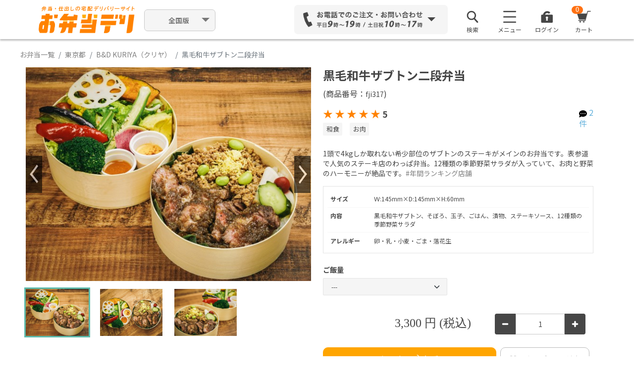

--- FILE ---
content_type: text/html; charset=UTF-8
request_url: https://obentodeli.jp/1085/menu/5909
body_size: 196869
content:
<!DOCTYPE html>
<html lang="ja">
		<head>
		<meta charset="UTF-8">

				  <title>B&amp;D KURIYA（クリヤ）の黒毛和牛ザブトン二段弁当 3300円｜【お弁当デリ】お弁当のデリバリー</title>
		
		
				<meta property="og:title" content="B&amp;D KURIYA（クリヤ）の黒毛和牛ザブトン二段弁当 3300円｜【お弁当デリ】お弁当のデリバリー" />
		<meta property="og:description" content="『B&amp;D KURIYA（クリヤ）』の『黒毛和牛ザブトン二段弁当』の弁当情報をチェック！配達弁当・宅配・デリバリーを注文できます。1頭で4kgしか取れない希少部位のザブトンのステーキがメインのお弁当です。表参道で人気のステーキ店のわっぱ弁当。12種類の季節野菜サラダが入っていて、お肉と野菜のハーモニーが絶品です。" />
		<meta property="og:image" content="https://obentodeli.jp/user/8/6/1/4/1085/10855909_pic1.jpeg?20220125111831" />
		<meta property="og:url" content="https://obentodeli.jp/1085/menu/5909" />
		<meta name="keywords" content="黒毛和牛ザブトン二段弁当,B&amp;D KURIYA（クリヤ）" />
		<meta name="description" content="『B&amp;D KURIYA（クリヤ）』の『黒毛和牛ザブトン二段弁当』の弁当情報をチェック！配達弁当・宅配・デリバリーを注文できます。1頭で4kgしか取れない希少部位のザブトンのステーキがメインのお弁当です。表参道で人気のステーキ店のわっぱ弁当。12種類の季節野菜サラダが入っていて、お肉と野菜のハーモニーが絶品です。" />
		<link rel="alternate" media="only screen and (max-width: 765px)" href="https://obentodeli.jp/sp/1085/menu/5909" />
		<link href="https://obentodeli.jp/sp/1085/menu/5909" rel="canonical">
							
		
		<meta property="fb:admins" content="" />
		<meta property="fb:app_id" content="" />
		<meta property="og:site_name" content="お弁当デリ｜弁当配達・宅配・デリバリーの総合サイト" />
		<meta property="og:type" content="website"/>

		<!-- for social login -->
		<meta name="google-signin-client_id" content="695455724484-nm8j0sc9m65tbu2pdd9saa2141d47e9d.apps.googleusercontent.com">

		<!-- Google font -->
		<link rel="preconnect" href="https://fonts.googleapis.com">
		<link rel="preconnect" href="https://fonts.gstatic.com" crossorigin>
		<link href="https://fonts.googleapis.com/css2?family=Noto+Sans+JP:wght@400;500;700&display=swap" rel="stylesheet">

		<!-- stylesheet-->
		<link href="https://obentodeli.jp/plugins/Bootstrap-5.1.3/front/app.css?w202601201710" rel="stylesheet" />
		<link rel="stylesheet" href="/assets/deli/css/magnific/magnific-popup.css" />

		<link href="https://obentodeli.jp/wao_css/front/common.css?w202601201710" rel="stylesheet">
		<link href="https://obentodeli.jp/wao_css/front/header.css?w202601201710" rel="stylesheet">
		<link href="https://obentodeli.jp/wao_css/front/footer.css?w202601201710" rel="stylesheet">
		<link href="/wao_css/front/social_login.css?w202601201710" rel="stylesheet">
		<link href="https://cdnjs.cloudflare.com/ajax/libs/jqueryui/1.12.1/themes/base/jquery-ui.min.css" rel="stylesheet">
		<link href="/wao_css/front/alerts/alerts.css" rel="stylesheet">

				<link href="https://obentodeli.jp/wao_css/front/shohind.css?w202601201710" rel="stylesheet">
		<link href="https://obentodeli.jp/wao_css/front/obento_list.css?w202601201710" rel="stylesheet">
		<link href="https://obentodeli.jp/wao_css/front/msearch.css?w202601201710" rel="stylesheet">
		<link href="/wao_css/sp/rate_star.css?w202601201710" rel="stylesheet">
		<link href="https://obentodeli.jp/plugins/owl.carousel-2.0.0/assets/owl.carousel.css" rel="stylesheet">
	
		<!-- viewport -->
		<meta name="viewport" content="width=device-width,initial-scale=1">

		<!-- csrf -->
		<meta name="csrf-token" content="mGgCfhsOB1m626gXJHv8NyqNyMfFIASNb2vp6i5g">

		<!-- favicon -->
		<link rel="shortcut icon" href="/images/favicon.ico" />

		
					<!-- Facebook Pixel Code -->
			<script>
			 !function(f,b,e,v,n,t,s)
			 {if(f.fbq)return;n=f.fbq=function(){n.callMethod?
												 n.callMethod.apply(n,arguments):n.queue.push(arguments)};
				 if(!f._fbq)f._fbq=n;n.push=n;n.loaded=!0;n.version='2.0';
				 n.queue=[];t=b.createElement(e);t.async=!0;
				 t.src=v;s=b.getElementsByTagName(e)[0];
				 s.parentNode.insertBefore(t,s)}(window, document,'script',
												 'https://connect.facebook.net/en_US/fbevents.js');
			 fbq('init', '1004518333318772');
			 fbq('track', 'PageView');
			</script>
			<noscript><img height="1" width="1" style="display:none"
						   src="https://www.facebook.com/tr?id=1004518333318772&ev=PageView&noscript=1"
					  /></noscript>
			<!-- End Facebook Pixel Code -->

			<!-- Yahoo Tag Manager -->
			<script async src="https://s.yimg.jp/images/listing/tool/cv/ytag.js"></script>
			<script>
			 window.yjDataLayer = window.yjDataLayer || [];
			 function ytag() { yjDataLayer.push(arguments); }
			 ytag({"type":"ycl_cookie"});
			</script>

			<!-- Google Tag Manager -->
			<script>(function(w,d,s,l,i){w[l]=w[l]||[];w[l].push({'gtm.start':
																  new Date().getTime(),event:'gtm.js'});var f=d.getElementsByTagName(s)[0],
																											j=d.createElement(s),dl=l!='dataLayer'?'&l='+l:'';j.async=true;j.src=
																												'https://www.googletagmanager.com/gtm.js?id='+i+dl;f.parentNode.insertBefore(j,f);
			 })(window,document,'script','dataLayer','GTM-PCDXCNL');</script>
			<!-- End Google Tag Manager -->

			<!-- Google tag (gtag.js) -->
			<script async src="https://www.googletagmanager.com/gtag/js?id=G-YVE4VC5FZW"></script>
			<script>
			 window.dataLayer = window.dataLayer || [];
			 function gtag(){dataLayer.push(arguments);}
			 gtag('js', new Date());

			 gtag('config', 'G-YVE4VC5FZW');
			</script>

							
				<script>
				 (function(i,s,o,g,r,a,m){i['GoogleAnalyticsObject']=r;i[r]=i[r]||function(){
					 (i[r].q=i[r].q||[]).push(arguments)},i[r].l=1*new Date();a=s.createElement(o),
										  m=s.getElementsByTagName(o)[0];a.async=1;a.src=g;m.parentNode.insertBefore(a,m)
				 })(window,document,'script','//www.google-analytics.com/analytics.js','ga');

				 ga('create', 'UA-30331245-1', 'obentodeli.jp', {'allowLinker': true});
				 ga('require', 'linker');
				 ga('linker:autoLink', ['go.obentodeli.jp'] );
				 ga('send', 'pageview');
				</script>
			
			
		
		

		<!-- GoogleAnalytics Include -->
		
			
			<!-- Google Analysis START-->
			

							

				
			
			
			<!-- Google Analysis END -->

			
			</head>
	<body id="main_body">
		<div class="header_wrapper">
			<script>// XXX-WAO_new_bodyheader</script>

<!-- Google Tag Manager (noscript) -->
<noscript><iframe src="https://www.googletagmanager.com/ns.html?id=GTM-PCDXCNL"
				  height="0" width="0" style="display:none;visibility:hidden"></iframe></noscript>
<!-- End Google Tag Manager (noscript) -->
<!-- wrap  -->
<input type="hidden" id="header_sp_flg" name="header_sp_flg" value="0">
<input type="hidden" class="header_base_url" name="header_base_url" value="https://obentodeli.jp">
<input type="hidden" class="header_user_id" name="header_user_id" value="1769041490">
<input type="hidden" class="header_cart_id" name="header_cart_id" value="">
<input type="hidden" class="header_already_searched" name="header_already_searched" value="0">
	<input type="hidden" class="header_search_areano" name="header_search_areano" value="1">
<input type="hidden" class="header_areano" name="header_areano" value="1001">
<input type="hidden" class="header_area" name="header_area" value="東京都">
<input type="hidden" class="header_areaNarrow" name="header_areaNarrow" value="千代田区">

<input type="hidden" id="header_delivery_YY" value="">
<input type="hidden" id="header_delivery_MM" value="">
<input type="hidden" id="header_delivery_DD" value="">
<input type="hidden" id="header_delivery_hh" value="">
<input type="hidden" id="header_delivery_mm" value="">
<input type="hidden" id="tmp_delivery_YY" value="">
<input type="hidden" id="tmp_delivery_MM" value="">
<input type="hidden" id="tmp_delivery_DD" value="">
<input type="hidden" id="tmp_delivery_hh" value="">
<input type="hidden" id="tmp_delivery_mm" value="">
<input type="hidden" id="gmo_shop_id" value="9200002717314">

<div class="spinner"></div>
<div id="cartWrap" onclick="cart(1);"></div>
<div class="popWrap"></div><div id="addCartWrap"></div><div id="areaSelectWrap"></div><div id="dateSelectWrap"></div><div id="areaSearchWrap"></div>

	<!-- BEGIN header -->
	<div class="header">
		<!-- BEGIN header_menu -->
		<div class="container header_container">
			<div class="header_logo">
				          <a href="https://obentodeli.jp"><img src="https://obentodeli.jp/wao_img/parts/logo_02.png" width="1053" height="286" alt="お弁当デリ"></a>
        			</div>
			<!--
			<div class="select_outer_link">
				<div class="dropdown">
					<button class="btn pulldown dropdown-toggle" type="button" id="dropdownOuterLink" data-bs-toggle="dropdown" aria-expanded="false">
						お弁当デリ
					</button>
					<ul class="dropdown-menu outer-link-choice" aria-labelledby="dropdownOuterLink">
						<li><a class="dropdown-item" href="https://hakobu-catering.obentodeli.jp/">はこぶケータリング</a></li>
						<li><a class="dropdown-item" href="https://obentodeli.jp">お弁当デリ</a></li>
						<li><a class="dropdown-item" href="https://www.shashokudeli.com/">社食サービス</a></li>
					</ul>
				</div>
			</div>
			-->
			<div class="flex-col select_area">
				<!-- <p class="notation">対応エリア順次拡大中！</p> -->
				<div class="dropdown">
					<button class="btn pulldown dropdown-toggle" type="button" id="dropdownMenuButton1" data-bs-toggle="dropdown" aria-expanded="false">
						<span style="font-weight:bold;">
													全国版
												</span>
					</button>
					<ul class="dropdown-menu area-choice" aria-labelledby="dropdownMenuButton1">
						<li><a class="dropdown-item" href="https://obentodeli.jp">全国版</a></li>
						<li><a class="dropdown-item" href="https://obentodeli.jp/search/tokyo">関東版</a></li>
						<li><a class="dropdown-item" href="https://obentodeli.jp/search/osaka">関西版</a></li>
						<li><a class="dropdown-item" href="https://obentodeli.jp/search/aichi">愛知版</a></li>
						<li><a class="dropdown-item" href="https://obentodeli.jp/search/fukuoka">福岡版</a></li>
						<li><a class="dropdown-item" href="https://obentodeli.jp/search/hiroshima">広島版</a></li>
						<li><a class="dropdown-item" href="https://obentodeli.jp/search/miyagi">宮城版</a></li>
					</ul>
				</div>
			</div>
										<div class="header_contact dropdown">
										<div class="header_contact_phone_num" id="dropdownMenuContact" data-bs-toggle="dropdown" data-bs-auto-close="outside" aria-expanded="false">
						<img src="/wao_img/parts/form_03.png" width="1318" height="206" alt="お電話でのご注文・お問い合わせ">
					</div>
					<div class="header_contact_hover dropdown-menu" area-labelledby="dropdownMenuContact">
						<h3>お気軽にお電話ください</h3>
						<p>ご注文やご相談を専用コールセンターでお受けします</p>
						<dl>
							<dt>全国エリア専用</dt>
							<!-- <dd><img src="/wao_img/parts/tel_kansai_01.png" alt="050-5526-6027"></dd> -->
							<dd><img src="/wao_img/parts/tel_kantou_01.png" alt="03-5414-5087"></dd>
						</dl>
													<a id="query_from_form" href="https://obentodeli.tayori.com/q/faq-help/" class="fs-15 btn btn-outline-primary" target="_blank"><img class="me-2" src="/wao_img/parts/mail_02.png" width="18" height="14.61" alt="icon_mail">フォームからお問い合わせする</a>
												<a id="query_from_fax" href="https://obentodeli.jp/download/templates/FAX_PDF_240903.pdf" class="fs-14 btn btn-outline-primary" target="_blank"><img class="me-2" src="/wao_img/parts/fax_01.png" width="18" height="19.27" alt="icon_mail">FAX注文用紙をダウンロードする</a>
						<a id="close_btn" class="btn btn-cancel" onclick="$('.header #dropdownMenuContact').trigger('click')">閉じる</a>
					</div>
									</div>
						<!-- BEGIN header_menu -->
			<div class="header_menu">
				<ul class="list-unstyled">
										<li class="header_menu_list3">
						<div class="dropdown">
							<div id="dropdownSearch">
								<img src="/wao_img/parts/Search_01.png" width="96" height="96" alt="">
								<p>検索</p>
							</div>
						</div>
					</li>
										<li class="header_menu_list1">
						<div class="dropdown">
							<div id="dropdownMenuImg1" data-bs-toggle="dropdown" aria-expanded="false">
								<img src="/wao_img/parts/menu_01.png" width="53" height="49" alt="">
								<p>メニュー</p>
							</div>
														<ul class="dropdown-menu" aria-labelledby="dropdownMenuImg1">
																<li><a class="dropdown-item" href="https://obentodeli.jp/regist_email">新規会員登録（無料）</a></li>
																<li><a class="dropdown-item" href="https://www.ft.obentodeli.jp/userguide" target="_blank">ご利用ガイド</a></li>
								<li><a class="dropdown-item" href="https://obentodeli.tayori.com/q/faq-help/" target="_blank">よくあるご質問</a></li>
								<!--  
								<li><a class="dropdown-item" href="https://www.ft.obentodeli.jp/store-a" target="_blank">全ての店舗を見る</a></li>
								<li><a class="dropdown-item" href="https://www.ft.obentodeli.jp/" target="_blank">全ての特集を見る</a></li>
								-->
								<li><a class="dropdown-item" href="https://www.ft.obentodeli.jp/ranking" target="_blank">ランキングから探す</a></li>
							</ul>
													</div>
					</li>
					<li class="header_menu_list2">
						<img src="/wao_img/parts/special_01.png" width="48" height="48" alt="">
						<p>特集</p>
						<a href="shop-wishlist.html"></a>
					</li>

											<li class="header_menu_list3">
														<div class="dropdown">
								<div id="dropdownMenuImg2" data-bs-toggle="dropdown" aria-expanded="false">
									<a style="text-decoration: none;" class="" href="#" data-bs-toggle="modal" data-bs-target="#login-modal">
									<img src="/wao_img/parts/login_01.png" width="96" height="96" alt="">
									<p>ログイン</p>
									</a>
								</div>
							</div>							
													</li>

										<li class="header_menu_list4 open_cart">
						<img src="/wao_img/parts/cart_01.png" width="58" height="49" alt="">
						<p class="headerCartButtonNumber" id="headerCartButtonNumber">0</p>
						<p>カート</p>
					</li>
				</ul>
			</div><!-- END header_menu -->
		</div><!-- END header_container -->

				<div id="search_modal" style="display: none; position: relative;">
			<input type="hidden" id="page" value="1">
			<div class="msearch_modal">
				<div class="container p-0">
					<input type="hidden" id="tab_cannot_change" name="tab_cannot_change" value="1">
											<input type="hidden" class="login_flg" name="login_flg" value="">
										<input type="hidden" id="search_category" value="">
					<!-- BEGIN 検索欄 -->
					<div id="msearch_box" class="msearch_box">
						<!-- BEGIN 簡易(配達エリア・配達日時)検索欄 -->
						<div class="msearch_simple_search_box">
							<form class="" action="#" method="get">
								<input id="pref-name-hidden" type="hidden">
								<input id="area-name-hidden" type="hidden">
								<input id="areano-hidden" type="hidden" value="">
								<input id="delivery-YY-hidden" type="hidden" value="">
								<input id="delivery-mm-hidden" type="hidden" value="">
								<input id="delivery-dd-hidden" type="hidden" value="">
								<input id="delivery-HH-hidden" type="hidden" value="">
								<input id="delivery-ii-hidden" type="hidden" value="">

								<div id="delivery_box" class="row m-0 align-items-center justify-content-between flex-wrap gx-3 gy-2">
									<div class="col delivery-button-wrapper">
										<button type="button" class="btn" data-bs-toggle="modal" data-bs-target="#changePrefModal">
											<img src="/wao_img/sp/map-pin.svg" width="13" height="18">
											<div class="delivery_text">
												<span class="btn-text ms-2">配達場所</span>
												<span id="destination" class="fw-bold ms-2"></span>
											</div>
										</button>
									</div>
									<div class="col delivery-button-wrapper">
										<button type="button" class="btn" data-bs-toggle="modal" data-bs-target="#changeDelivDtimeModal">
											<img class="col-auto me-2" src="/wao_img/sp/calendar.svg" width="15" height="15">
											<div class="delivery_text">
												<span class="btn-text ms-2">配達日時</span>
												<div class="d-flex align-items-center ms-2">
													<div id="delivery_date_YY" class="fw-bold col-auto arial"></div>年
													<div id="delivery_date_mm" class="fw-bold col-auto arial"></div>月
													<div id="delivery_date_dd" class="fw-bold col-auto arial"></div>日<span style="margin-left: 5px;"> </span>(<span id="delivery_date_wday"></span>)<div id="delivery_date_HH" class="fw-bold col-auto arial" style="margin-left: 5px;"></div>:<div id="delivery_date_ii" class="fw-bold col-auto arial"></div>
												</div>
											</div>
										</button>
									</div>
									<div class="col search-button-wrapper">
										<div id="delivery_search_type">
											<label>
												<input type="radio" id ="search_type_bento" class="form-check-input me-2 my-0" name="search_type" value="bento" checked>
												<div class="fs-14 col-auto lh-1">商品</div>
											</label>
											<label>
												<input type="radio" id ="search_type_tenant" class="form-check-input me-2 my-0" name="search_type" value="tenant">
												<div class="fs-14 col-auto lh-1">店舗</div>
											</label>
										</div>
									</div>
									<div class="col search-select-price-wrapper">
										<div class="d-flex" id="delivery_price">
											<label class="col-form-label price-label" for="detailSearchBentoPriceLower">￥予算</label>
																							<select class="detailSelectBoxItem form-select" id="detailSearchBentoPriceLower">
												<option value="0"  selected >下限なし</option>
																									<option value="200" >200円</option>
																									<option value="300" >300円</option>
																									<option value="400" >400円</option>
																									<option value="500" >500円</option>
																									<option value="600" >600円</option>
																									<option value="700" >700円</option>
																									<option value="800" >800円</option>
																									<option value="900" >900円</option>
																									<option value="1000" >1,000円</option>
																									<option value="1080" >1,080円</option>
																									<option value="1100" >1,100円</option>
																									<option value="1200" >1,200円</option>
																									<option value="1300" >1,300円</option>
																									<option value="1400" >1,400円</option>
																									<option value="1500" >1,500円</option>
																									<option value="1600" >1,600円</option>
																									<option value="1620" >1,620円</option>
																									<option value="1700" >1,700円</option>
																									<option value="1800" >1,800円</option>
																									<option value="1900" >1,900円</option>
																									<option value="2000" >2,000円</option>
																									<option value="2160" >2,160円</option>
																									<option value="2500" >2,500円</option>
																									<option value="3000" >3,000円</option>
																									<option value="4000" >4,000円</option>
																									<option value="5000" >5,000円</option>
																							</select>
											<div class="col-auto px-2 col-form-label">〜</div>
											<select class="detailSelectBoxItem form-select" id="detailSearchBentoPriceUpper">
												<option value="99999" >上限なし</option>
																									<option value="200" >200円</option>
																									<option value="300" >300円</option>
																									<option value="400" >400円</option>
																									<option value="500" >500円</option>
																									<option value="600" >600円</option>
																									<option value="700" >700円</option>
																									<option value="800" >800円</option>
																									<option value="900" >900円</option>
																									<option value="1000" >1,000円</option>
																									<option value="1080" >1,080円</option>
																									<option value="1100" >1,100円</option>
																									<option value="1200" >1,200円</option>
																									<option value="1300" >1,300円</option>
																									<option value="1400" >1,400円</option>
																									<option value="1500" >1,500円</option>
																									<option value="1600" >1,600円</option>
																									<option value="1620" >1,620円</option>
																									<option value="1700" >1,700円</option>
																									<option value="1800" >1,800円</option>
																									<option value="1900" >1,900円</option>
																									<option value="2000" >2,000円</option>
																									<option value="2160" >2,160円</option>
																									<option value="2500" >2,500円</option>
																									<option value="3000" >3,000円</option>
																									<option value="4000" >4,000円</option>
																									<option value="5000" >5,000円</option>
																							</select>
										</div>
									</div>
									<div class="msearch_hide_banner_btn">
										<button id="modal_search_btn" type="button" name="button">検索</button>
									</div>

									<div class="msearch_go2detail_btn">
										<button id="msearch_go2detail_btn" type="button" name="button">
											＋絞り込み
										</button>
									</div>

									<!-- start detail search area -->
									<div id="msearch_detail_area" class="pt-0 h-0">
										<div id="msearch_bento_detail_area" class="row g-2 g-md-3">
											<div class="col-md-6 d-flex flex-wrap">
												<label id="label_number" class="col-form-label" for="detailSearchBentoNumber">
													個数
												</label>
												<select class="detailSelectBoxItem form-select form-select-lg" id="detailSearchBentoNumber">
																											<option value='' selected>個数</option>
													@elsif
																												<option value='1' >1個</option>
																												<option value='2' >2個</option>
																												<option value='3' >3個</option>
																												<option value='4' >4個</option>
																												<option value='5' >5個</option>
																												<option value='6' >6個</option>
																												<option value='7' >7個</option>
																												<option value='8' >8個</option>
																												<option value='9' >9個</option>
																												<option value='10' >10個</option>
																												<option value='11' >11個</option>
																												<option value='12' >12個</option>
																												<option value='13' >13個</option>
																												<option value='14' >14個</option>
																												<option value='15' >15個</option>
																												<option value='16' >16個</option>
																												<option value='17' >17個</option>
																												<option value='18' >18個</option>
																												<option value='19' >19個</option>
																												<option value='20' >20個</option>
																												<option value='21' >21個</option>
																												<option value='22' >22個</option>
																												<option value='23' >23個</option>
																												<option value='24' >24個</option>
																												<option value='25' >25個</option>
																												<option value='26' >26個</option>
																												<option value='27' >27個</option>
																												<option value='28' >28個</option>
																												<option value='29' >29個</option>
																												<option value='30' >30個</option>
																												<option value='31' >31個</option>
																												<option value='32' >32個</option>
																												<option value='33' >33個</option>
																												<option value='34' >34個</option>
																												<option value='35' >35個</option>
																												<option value='36' >36個</option>
																												<option value='37' >37個</option>
																												<option value='38' >38個</option>
																												<option value='39' >39個</option>
																												<option value='40' >40個</option>
																												<option value='41' >41個</option>
																												<option value='42' >42個</option>
																												<option value='43' >43個</option>
																												<option value='44' >44個</option>
																												<option value='45' >45個</option>
																												<option value='46' >46個</option>
																												<option value='47' >47個</option>
																												<option value='48' >48個</option>
																												<option value='49' >49個</option>
																												<option value='50' >50個</option>
																												<option value='51' >51個</option>
																												<option value='52' >52個</option>
																												<option value='53' >53個</option>
																												<option value='54' >54個</option>
																												<option value='55' >55個</option>
																												<option value='56' >56個</option>
																												<option value='57' >57個</option>
																												<option value='58' >58個</option>
																												<option value='59' >59個</option>
																												<option value='60' >60個</option>
																												<option value='61' >61個</option>
																												<option value='62' >62個</option>
																												<option value='63' >63個</option>
																												<option value='64' >64個</option>
																												<option value='65' >65個</option>
																												<option value='66' >66個</option>
																												<option value='67' >67個</option>
																												<option value='68' >68個</option>
																												<option value='69' >69個</option>
																												<option value='70' >70個</option>
																												<option value='71' >71個</option>
																												<option value='72' >72個</option>
																												<option value='73' >73個</option>
																												<option value='74' >74個</option>
																												<option value='75' >75個</option>
																												<option value='76' >76個</option>
																												<option value='77' >77個</option>
																												<option value='78' >78個</option>
																												<option value='79' >79個</option>
																												<option value='80' >80個</option>
																												<option value='81' >81個</option>
																												<option value='82' >82個</option>
																												<option value='83' >83個</option>
																												<option value='84' >84個</option>
																												<option value='85' >85個</option>
																												<option value='86' >86個</option>
																												<option value='87' >87個</option>
																												<option value='88' >88個</option>
																												<option value='89' >89個</option>
																												<option value='90' >90個</option>
																												<option value='91' >91個</option>
																												<option value='92' >92個</option>
																												<option value='93' >93個</option>
																												<option value='94' >94個</option>
																												<option value='95' >95個</option>
																												<option value='96' >96個</option>
																												<option value='97' >97個</option>
																												<option value='98' >98個</option>
																												<option value='99' >99個</option>
																												<option value='100' >100個</option>
																																							</select>
												<div class="form-check form-check-inline col-form-label ms-3 mb-0">
													<label class="form-check-label " >
														<input class="form-check-input" id="detailSearchBentoDeliverPrice" type="checkbox" name="" value="1">
														配達料無料のみ
													</label>
												</div>
											</div>
											<div class="col-6 d-flex flex-wrap">
												<label class="col-form-label">
													口コミ評価
												</label>
												<div class="msearch_point_list col">
													<span class="nowrap">
														<div class="form-check form-check-inline">
															<label class="form-check-label " >
																<input class="form-check-input input input_main" type="checkbox" name="point_rate" value="3.5">3.5点以上
															</label>
														</div>
														<div class="form-check form-check-inline">
															<label class="form-check-label " >
																<input class="form-check-input input input_main" type="checkbox" name="point_rate" value="4">4点以上
															</label>
														</div>
														<div class="form-check form-check-inline">
															<label class="form-check-label " >
																<input class="form-check-input input input_main" type="checkbox" name="point_rate" value="4.5">4.5点以上
															</label>
														</div>
													</span>
												</div>
											</div>
											<div class="col-12 d-flex flex-wrap">
												<label class="col-form-label" for="search_field">
													キーワード
												</label>
												<div class="col col-md-6">
													<input class="search_field form-control" id="search_field" type="text" name="" value="" placeholder="商品名・店舗名など">
												</div>
											</div>
											<div class="col-12 d-flex flex-wrap">
												<label class="col-form-label">
													ジャンルから探す
												</label>
												<div class="msearch_tag_popular_list col">
													<span class="nowrap">
														<div class="form-check form-check-inline">
															<label class="form-check-label " >
																<input class="form-check-input input input_genre" type="checkbox" name="" value="1">
																和食
															</label>
														</div>
														<div class="form-check form-check-inline">
															<label class="form-check-label " >
																<input class="form-check-input input input_genre" type="checkbox" name="" value="2">
																洋食
															</label>
														</div>
														<div class="form-check form-check-inline">
															<label class="form-check-label " >
																<input class="form-check-input input input_genre" type="checkbox" name="" value="3">
																中華
															</label>
														</div>
													</span>
													<span class="nowrap">
														<div class="form-check form-check-inline">
															<label class="form-check-label " >
																<input class="form-check-input input input_genre" type="checkbox" name="" value="4">
																エスニック（カレー/韓国料理など）
															</label>
														</div>
														<div class="form-check form-check-inline">
															<label class="form-check-label " >
																<input class="form-check-input input input_genre" type="checkbox" name="" value="10">
																軽食（サンドウィッチ/おにぎりなど）
															</label>
														</div>
													</span>
												</div>
											</div>
											<div class="col-12 d-flex flex-wrap mt-1">
												<label class="col-form-label">
													おかずから探す
												</label>
												<div class="msearch_tag_popular_list col">
													<span class="nowrap">
														<div class="form-check form-check-inline">
															<label class="form-check-label " >
																<input class="form-check-input input input_main" type="checkbox" name="" value="7">お肉
															</label>
														</div>
														<div class="form-check form-check-inline">
															<label class="form-check-label " >
																<input class="form-check-input input input_main" type="checkbox" name="" value="6">お魚
															</label>
														</div>
														<div class="form-check form-check-inline">
															<label class="form-check-label " >
																<input class="form-check-input input input_main" type="checkbox" name="" value="9">とんかつ・天ぷら
															</label>
														</div>
													</span>
													<span class="nowrap">
														<div class="form-check form-check-inline">
															<label class="form-check-label " >
																<input class="form-check-input input input_main" type="checkbox" name="" value="8">うなぎ
															</label>
														</div>
														<div class="form-check form-check-inline">
															<label class="form-check-label " >
																<input class="form-check-input input input_main" type="checkbox" name="" value="11">寿司
															</label>
														</div>
													</span>
												</div>
											</div>
											<div class="col-12 d-flex flex-wrap mt-1">
												<label class="col-form-label">
													その他から探す
												</label>
												<div class="msearch_tag_popular_list col">
													<div class="form-check form-check-inline">
														<label class="form-check-label " >
															<input class="form-check-input input input_other" type="checkbox" name="" value="19">オリジナル
														</label>
													</div>
													<div class="form-check form-check-inline">
														<label class="form-check-label " >
															<input class="form-check-input input input_other" type="checkbox" name="" value="21">ベジタリアン
														</label>
													</div>
													<div class="form-check form-check-inline">
														<label class="form-check-label " >
															<input class="form-check-input input input_other" type="checkbox" name="" value="22">大量お届け
														</label>
													</div>
												</div>
											</div>
										</div>

										<div id="msearch_tenant_detail_area" class="d-none row g-2 g-sm-3">
											<div class="col-12 d-flex flex-wrap">
												<label class="col-form-label" for="search_field">
													キーワード
												</label>
												<div class="col col-md-6">
													<input id="search_field-shop" class="form-control" type="text" name="" value="" placeholder="商品名・店舗名など">
												</div>
											</div>
											<div class="col-12 d-flex flex-wrap">
												<label class="col-form-label">
													口コミ評価
												</label>
												<div class="msearch_point_list col">
													<span class="nowrap">
														<div class="form-check form-check-inline">
															<label class="form-check-label " >
																<input class="form-check-input input input_main" type="checkbox" name="point_rate" value="3.5">3.5点以上
															</label>
														</div>
														<div class="form-check form-check-inline">
															<label class="form-check-label " >
																<input class="form-check-input input input_main" type="checkbox" name="point_rate" value="4">4点以上
															</label>
														</div>
														<div class="form-check form-check-inline">
															<label class="form-check-label " >
																<input class="form-check-input input input_main" type="checkbox" name="point_rate" value="4.5">4.5点以上
															</label>
														</div>
													</span>
												</div>
											</div>
											<div class="col-12 d-flex flex-wrap mt-1">
												<label class="col-form-label">
													ジャンルで探す
												</label>
												<div class="msearch_tag_popular_list col">
													<span class="nowrap">
														<div class="form-check form-check-inline">
															<label class="form-check-label " >
																<input class="form-check-input input-shop input-shop_main" type="checkbox" name="" value="4">和食
															</label>
														</div>
														<div class="form-check form-check-inline">
															<label class="form-check-label " >
																<input class="form-check-input input-shop input-shop_main" type="checkbox" name="" value="5">洋食
															</label>
														</div>
														<div class="form-check form-check-inline">
															<label class="form-check-label " >
																<input class="form-check-input input-shop input-shop_main" type="checkbox" name="" value="6">中華
															</label>
														</div>
													</span>
													<span class="nowrap">
														<div class="form-check form-check-inline">
															<label class="form-check-label " >
																<input class="form-check-input input-shop input-shop_main" type="checkbox" name="" value="7">お肉
															</label>
														</div>
														<div class="form-check form-check-inline">
															<label class="form-check-label " >
																<input class="form-check-input input-shop input-shop_main" type="checkbox" name="" value="8">お魚
															</label>
														</div>
													</span>
													<div class="form-check form-check-inline">
														<label class="form-check-label " >
															<input class="form-check-input input-shop input-shop_main" type="checkbox" name="" value="9">エスニック（カレー/韓国料理など）
														</label>
													</div>
													<div class="form-check form-check-inline">
														<label class="form-check-label " >
															<input class="form-check-input input-shop input-shop_main" type="checkbox" name="" value="10">軽食（サンドウィッチ/おにぎりなど）
														</label>
													</div>
												</div>
											</div>
											<div class="col-12 d-flex flex-wrap mt-1">
												<label class="col-form-label">
													その他情報で探す
												</label>
												<div class="msearch_tag_popular_list col">
													<div class="form-check form-check-inline">
														<label class="form-check-label " >
															<input class="form-check-input input-shop input-shop_other" type="checkbox" name="" value="17">大盛りご飯可
														</label>
													</div>
													<div class="form-check form-check-inline">
														<label class="form-check-label " >
															<input class="form-check-input input-shop input-shop_other" type="checkbox" name="" value="18">ベジタリアン
														</label>
													</div>
													<div class="form-check form-check-inline">
														<label class="form-check-label " >
															<input class="form-check-input input-shop input-shop_other" type="checkbox" name="" value="19">大量注文可
														</label>
													</div>
													<div class="form-check form-check-inline">
														<label class="form-check-label " >
															<input class="form-check-input input-shop input-shop_other" type="checkbox" name="" value="20">早朝対応可
														</label>
													</div>
												</div>
											</div>

										</div>
									</div>
									<!-- end detail search area -->
								</div>
							</form>
						</div>
						<!-- END 簡易(配達エリア・配達日時)検索欄 -->
					</div>
				</div>
		</div>
			</div><!-- END header -->

	<!-- Login modal -->
	<div class="modal" id="login-modal" tabindex="-1" aria-labelledby="loginModalLabel" aria-hidden="true">
		<div class="modal-dialog modal-dialog-centered">
			<div class="modal-content">
				<button type="button" class="btn-modal-close" data-bs-dismiss="modal" aria-label="Close">×</button>
				<div class="modal-body">
					<div class="px-4">
						<h2 class="text-center">ログイン</h2>
								<form id="login-form" method="POST" action="https://obentodeli.jp/login">
									<input type="hidden" name="_token" value="mGgCfhsOB1m626gXJHv8NyqNyMfFIASNb2vp6i5g">									<input id="error-login" type="hidden" value="">
																		<!-- Email Address -->
									<div class="mt-1 mt-sm-3">
										<label id="lSelIdTitle" class="form-label" for="login_id">ユーザーID（メールアドレス）</label>
										<input id="login_id" class="form-control" type="email" name="login_id" value="" placeholder="ユーザーID（メールアドレス）" required autofocus />
									</div>

									<!-- Password -->
									<div class="mt-1 mt-sm-3">
										<label id="lSelPassTitle" class="form-label" for="password">パスワード</label>
										<input id="password" class="form-control"
											   type="password"
											   name="password"
											   required autocomplete="current-password"
											   placeholder="パスワード（半角英数6文字以上）"/>
									</div>

									<div class="mt-1 lh-1">
										<a class="reminder" href="#" data-bs-target="#password-reset-modal" data-bs-toggle="modal" data-bs-dismiss="#login-modal" role="button">▶パスワードをお忘れまたはパスワードの登録がまだの方はこちら</a>
									</div>

									<!-- Remember Me -->
									<div class="remember-wrapper form-check mt-2">
										<label for="remember_me" class="form-check-label">
											<input id="remember_me" type="checkbox" class="form-check-input" name="remember">
											<span>ログイン情報を保持する</span>
										</label>
									</div>

									<input type="submit" class="btn btn-primary mb-2 mt-3 w-100" value="ログイン">

								</form>
								<div class="d-flex justify-content-center align-items-center my-2">
									<div class="w-100"><hr></div>
									<div class="fs-14 col-auto px-4">または</div>
									<div class="w-100"><hr></div>
								</div>
								<div class="text-center mb-3 mx-auto w-100">
																		<div>
										<a href="/auth/google/redirect/login" class="btn btn-google w-100">Google でサインイン</a>
									</div>
									<div>
										<a href='/auth/microsoft/redirect/login' class="btn btn-microsoft w-100">Microsoft でサインイン</a>
									</div>
									<div>
										<a href='/auth/apple/redirect/login' class="btn btn-apple w-100">Apple でサインイン</a>
									</div>
								</div>

					</div>
				</div>
			</div>
		</div>
	</div>
	<!-- Password reset modal -->
	<div class="modal" id="password-reset-modal" aria-hidden="true" aria-labelledby="password-reset-modal" tabindex="-1">
		<div class="modal-dialog modal-dialog-centered">
			<div class="modal-content">
				<button type="button" class="btn-modal-close" data-bs-dismiss="modal" aria-label="Close">×</button>
				<div class="modal-body d-flex">
					<div class="password-modal-body">
						<h2 class="text-center m-1">ご登録もしくはご注文時に設定したアドレスへパスワード設定メールを送信します</h2>
						<input id="error-password-reset" type="hidden" value="">
												<input id="status-password-reset" type="hidden" value="">
						
						<!-- Email Address -->
						<div class="mt-1 mt-sm-3">
							<label id="lSelIdTitle" class="form-label" for="email_password_reset">メールアドレス</label>
							<input id="aPIdContent" class="form-control" type="email" name="login_id" value="" required autofocus />
						</div>

						<div class="justify-content-between mt-4 flex-row">
							<button type="button" class="btn btn-primary col-5" data-bs-target="#login-modal" data-bs-toggle="modal" data-bs-dismiss="password-reset-modal">キャンセル</button>
							<input id="addressDecide" type="submit" class="btn btn-primary col-5 align-right" value="送信">
							<div class="g-signin2" data-onsuccess="onSignIn"></div>
						</div>
					</div>
				</div>
			</div>
		</div>
	</div>

<!-- WAO original -->
<script type="text/javascript" src="/j/new/verticalScrollbar.js"></script>

<!-- WAO original -->
		</div>
				<div class="loading_wrapper" style="display:none; text-align:center;">
					Now Loading...<br/>
			<img src="/wao_img/images/loading.gif" />
		</div>
				<div class="content_wrapper">
							<!-- set flags for API -->
					<span id="lb_on_sale"></span>
							<span id="ds_on_biz"></span>
		
		<div class="shohind">
			<div class="container">
				<script id="comment-tmp" type="text/x-jsrender">
					<div class="comment appended">
						<div class="border px-3 pt-4 pb-2 mb-2">
							<a class="fs-18 text-body text-decoration-none" href="/sp/{{:ds_id}}/menu/{{:lb_id}}">{{:lb_name}}</a>
							<div class="mt-2 mb-1"><span class="fs-21">{{:lb_price_with_tax}}</span><span>円（税込）</span></div>
							<div class="d-flex align-items-center">
								<span class="star5_rating fs-20" data-rate="{{:point}}"></span>
								<span class="fw-bold fs-2 ms-2 text-black">{{:point}}.0</span>
								<span class="mt-1 mb-2 ms-3">
									<img class="me-1" src="/wao_img/parts/mypage_01.png" width=20 height=20 loading="lazy">
									{{if show_company_cp}}
									{{:company_name}}
									{{else}}
									お弁当デリカスタマー
									{{/if}}
								</span>
							</div>
							<div class="bg-grey text-black px-3 py-2 fs-14 mb-2 d-flex justify-content-between">
								<div>
									参加者の年齢：<span class="fw-bold">
									{{if age == 0}} 20代未満 {{/if}}
									{{if age == 1}} 20代～30代 {{/if}}
									{{if age == 2}} 30代～40代 {{/if}}
									{{if age == 3}} 40代～50代 {{/if}}
									{{if age == 4}} 50代～60代 {{/if}}
									{{if age == 5}} 60代以上 {{/if}}
									</span>
								</div>
								<div>
									{{:deliverly_addr_name}}<span class="ms-3">{{:date}}</span>
								</div>
							</div>
							<div class="fs-18 text-elipsis-2line mb-2 pt-1">{{:title}}</div>
							<div class="fs-14 mb-2 comment-body">{{>body}}</div>
							<button class="btn w-100 text-center py-2 fs-17 text-info comment-more"><img src="/wao_img/sp/plus-circle-info.svg" class="mb-1 me-1" width=18 height=18 loading="lazy">すべてのコメントを見る</button>
						</div>
					</div>
				</script>

				<!-- BEGIN 店舗詳細 シェア -->
				<div class="top_area">
					<nav style="--bs-breadcrumb-divider: '/';" aria-label="breadcrumb">
						<ol class="breadcrumb">
							<li class="breadcrumb-item"><a class="text-decoration-none" href="https://obentodeli.jp">お弁当一覧</a></li>
														<li class="breadcrumb-item"><a class="text-decoration-none" href="https://obentodeli.jp/sp/search/tokyo">東京都</a></li>
														
							<li class="breadcrumb-item"><a class="text-decoration-none" href="https://obentodeli.jp/1085">B&amp;D KURIYA（クリヤ）</a></li>
							<li class="breadcrumb-item active" area-current="page">黒毛和牛ザブトン二段弁当</li>

						</ol>
					</nav>
				</div>
				<!-- END   店舗詳細 シェア -->

				<!-- BEGIN CONTENT -->

				<!-- BEGIN SHOHIN DETAIL -->
				<div class="shohin_detail">
					<div class="margin-bottom-20 row">
						<div class="col-lg-5 col-md-4 col-sm-12 shohind_slider_box">
							<ul id="shohind_slider">
																	<li class="product-main-image">
										<img class="w-100 h-auto" src="/user/8/6/1/4/1085/10855909_pic1.jpeg?20220125111831" alt="黒毛和牛ザブトン二段弁当" data-hash="hash1" width="600" height="450">
									</li>
																									<li class="product-main-image">
										<img class="w-100 h-auto" src="/user/8/6/1/4/1085/10855909_pic2.jpeg?20220125111831" alt="黒毛和牛ザブトン二段弁当" data-hash="hash2" width="600" height="450" style="display:none">
									</li>
																									<li class="product-main-image">
										<img class="w-100 h-auto" src="/user/8/6/1/4/1085/10855909_pic3.jpeg?20220125111831" alt="黒毛和牛ザブトン二段弁当" data-hash="hash3" width="600" height="450" style="display:none">
									</li>
															</ul>
							<div class="product-other-images">
																	<a href="#hash1" rel="photos-lib" id="lb_pic1">
										<img alt="黒毛和牛ザブトン二段弁当" class="cart_img selected" src="/user/8/6/1/4/1085/10855909_pic1.jpeg?20220125111831" width="600" height="450" loading="lazy">
									</a>
																									<a href="#hash2" rel="photos-lib" id="lb_pic2">
										<img alt="黒毛和牛ザブトン二段弁当" class="cart_img" src="/user/8/6/1/4/1085/10855909_pic2.jpeg?20220125111831" width="600" height="450" loading="lazy">
									</a>
																									<a href="#hash3" rel="photos-lib" id="lb_pic3">
										<img alt="黒毛和牛ザブトン二段弁当" class="cart_img" src="/user/8/6/1/4/1085/10855909_pic3.jpeg?20220125111831" width="600" height="450" loading="lazy">
									</a>
															</div>
						</div>
						<div class="col-lg-7 col-md-8 col-sm-12 shohind_info_box">
							<h1 class="shohind_h1">黒毛和牛ザブトン二段弁当</h1>
							<p>(商品番号：<span class="shohind_waocode">fji317</span>)</p>
							<div class="item_comment_points" style="display: flex; justify-content: space-between; height: 2em;">
																<div>
									<span class="stars">
																					<span class="star full">★</span>
																					<span class="star full">★</span>
																					<span class="star full">★</span>
																					<span class="star full">★</span>
																					<span class="star full">★</span>
																			</span>
									<span style="font-size: 1.1em; font-weight: bold;">5</span>
								</div>
								<div>
									<img src="/wao_img/parts/comment-dots.svg" style="height: 50%;" alt="" loading="lazy"/>
									<a href="https://obentodeli.jp/1085/#customer-comments" style="color: #63B1DC !important;" target="_blank">2件</a>
								</div>
															</div>
															<ul class="flex-row">
																			<p class="shohind_tag">和食</p>
																			<p class="shohind_tag">お肉</p>
																	</ul>
														<p class="shohind_desc_summary">1頭で4kgしか取れない希少部位のザブトンのステーキがメインのお弁当です。表参道で人気のステーキ店のわっぱ弁当。12種類の季節野菜サラダが入っていて、お肉と野菜のハーモニーが絶品です。<a href=https://www.ft.obentodeli.jp/ranking2025sougou target=_blank style=color: blue;>#年間ランキング店舗</a></p>
							<dl class="shohind_description row">
								<dt class="col-lg-2 col-md-4">サイズ</dt>
								<dd class="col-lg-9 col-md-8 mb-0">Ｗ:145mm×D:145mm×H:60mm</dd>
								<dt class="col-lg-2 col-md-4">内容</dt>
								<dd class="col-lg-9 col-md-8 mb-0">黒毛和牛ザブトン、そぼろ、玉子、ごはん、漬物、ステーキソース、12種類の季節野菜サラダ</dd>
								<dt class="col-lg-2 col-md-4">アレルギー</dt>
								<dd class="col-lg-9 col-md-8 mb-0">卵・乳・小麦・ごま・落花生</dd>
							</dl>
																								<div class="margin-bottom-20 row shohind_cart_box">
										<div class="col-lg-8 col-md-7 col-sm-7 options-count-price-button">

																							<div class="shohind_options">
																											<div class="shohind_option_group ">
															<label for="colFormLabel" class="col-12 col-form-label fs-14 fw-bold">ご飯量</label>
															<div class="">
																<select class="form-select form-select-lg" name="option[]">
																	<option value data-price="0">---</option>
																																			<option value="2031" data-price="100">ご飯大盛り
																																						    																				(+100円) 
																																							</option>
																																	</select>
															</div>
														</div>
																									</div>
																						<!--
												 												 <div class="shohind_options">
												 												 <div>
												 <input type="checkbox" class="option" name="option" id="2031" value="0" data="93"  loading="lazy"/>
												 <label for="2031">ご飯大盛り(<span class="price">+100円</span>)</label>
												 </div>
												 												 </div>
												 											-->
											<div class="shohind_cart">
												<div class="count-btn_and_price">
													<span>
														<span class="itemTopPriceNumber">3,300</span>
														<span class="itemTopTax"> 円 (税込)</span>
													</span>
													<div class="input-num-group">
														<span class="input-group-btn">
															<button type="button" class="btn btn-default btn-number rounded-0 rounded-start" data-type="minus" data-field="quant[1]" id="input-group-prepend">
																<img src="https://obentodeli.jp/wao_img/parts/minus.svg" loading="lazy">
															</button>
														</span>
														<input type="text" name="quant[1]" class="form-control input-number rounded-0" value="1" min="1" max="999">
														<span class="input-group-btn">
															<button type="button" class="btn btn-default btn-number rounded-0 rounded-end" data-type="plus" data-field="quant[1]" id="input-group-append">
																<img src="https://obentodeli.jp/wao_img/parts/plus.svg" loading="lazy">
															</button>
														</span>
													</div>
												</div>
												<div class="shohind_cart-buttons">
																											<p class="shohind_btn fav_button" disabled="disabled" value="5909">お気に入りに追加</p>
																										<p class="shohind_btn insert_cart">カートに入れる</p>
												</div>
											</div>
										</div>
										<div class="col-lg-4 col-md-5 col-sm-5 calendar_box">
											<div class="tenantCalendar">
												<h3 class="title">
													営業日カレンダー
												</h3>

												<div class="tenantCalendarBox content">
													<div class="tenantCalendarBack"><p>＜前へ</p></div>
													<div class="tenantCalendarNext"><p>次へ＞</p></div>

																																																									<div class="tenantCalendarMonthBox">
																															<div class="tenantCalendarMonthNumber">
																	<span class="calenderYear">2026年</span>
																	<span class="calenderMonth">01月</span>
																</div>
																<div class="calenderWeekday">
																	<div class="calenderWeekdayText calenderSunday">日</div>
																	<div class="calenderWeekdayText">月</div>
																	<div class="calenderWeekdayText">火</div>
																	<div class="calenderWeekdayText">水</div>
																	<div class="calenderWeekdayText">木</div>
																	<div class="calenderWeekdayText">金</div>
																	<div class="calenderWeekdayText calenderSaturday">土</div>
																</div>
																																	<div class="calenderDay">
																		<div class="calenderDayNumberBox">
																																																												<!-- 月初の場合、曜日によって空白の日付を生成 -->
																																											<div class="calenderDayNumber"> </div>
																																											<div class="calenderDayNumber"> </div>
																																											<div class="calenderDayNumber"> </div>
																																											<div class="calenderDayNumber"> </div>
																																									
																				<div class="calenderDayNumber
																					 calendarCloseDay 																																																															 calenderSunday 																					">1</div>

																																																											
																				<div class="calenderDayNumber
																					 calendarCloseDay 																																																																																				">2</div>

																																																											
																				<div class="calenderDayNumber
																					 calendarCloseDay 																																										 calenderSaturday 																																										">3</div>

																																									<!-- 月末日の場合、曜日によって空白の日付を生成 -->
																																																																														</div>
																		<div class="calenderDayHolidayBox">
																																																												<!-- 月初の場合、曜日によって空白の日付を生成 -->
																																											<div class="calenderDayHoliday"> </div>
																																											<div class="calenderDayHoliday"> </div>
																																											<div class="calenderDayHoliday"> </div>
																																											<div class="calenderDayHoliday"> </div>
																																									
																				<div class="calenderDayHoliday
																					 calendarCloseDay 																																																															 calenderSunday 																					">
																																											 × 																																									</div>

																																																											
																				<div class="calenderDayHoliday
																					 calendarCloseDay 																																																																																				">
																																											 × 																																									</div>

																																																											
																				<div class="calenderDayHoliday
																					 calendarCloseDay 																																										 calenderSaturday 																																										">
																																											 × 																																									</div>

																																									<!-- 月末日の場合、曜日によって空白の日付を生成 -->
																																																																														</div>
																	</div>
																																	<div class="calenderDay">
																		<div class="calenderDayNumberBox">
																																																												<!-- 月初の場合、曜日によって空白の日付を生成 -->
																																									
																				<div class="calenderDayNumber
																					 calendarCloseDay 																																																															 calenderSunday 																					">4</div>

																																																											
																				<div class="calenderDayNumber
																					 calendarCloseDay 																																																																																				">5</div>

																																																											
																				<div class="calenderDayNumber
																					 calendarCloseDay 																																																																																				">6</div>

																																																											
																				<div class="calenderDayNumber
																					 calendarCloseDay 																																																																																				">7</div>

																																																											
																				<div class="calenderDayNumber
																					 calendarCloseDay 																																																																																				">8</div>

																																																											
																				<div class="calenderDayNumber
																					 calendarCloseDay 																																																																																				">9</div>

																																																											
																				<div class="calenderDayNumber
																					 calendarCloseDay 																																										 calenderSaturday 																																										">10</div>

																																									<!-- 月末日の場合、曜日によって空白の日付を生成 -->
																																																																														</div>
																		<div class="calenderDayHolidayBox">
																																																												<!-- 月初の場合、曜日によって空白の日付を生成 -->
																																									
																				<div class="calenderDayHoliday
																					 calendarCloseDay 																																																															 calenderSunday 																					">
																																											 × 																																									</div>

																																																											
																				<div class="calenderDayHoliday
																					 calendarCloseDay 																																																																																				">
																																											 × 																																									</div>

																																																											
																				<div class="calenderDayHoliday
																					 calendarCloseDay 																																																																																				">
																																											 × 																																									</div>

																																																											
																				<div class="calenderDayHoliday
																					 calendarCloseDay 																																																																																				">
																																											 × 																																									</div>

																																																											
																				<div class="calenderDayHoliday
																					 calendarCloseDay 																																																																																				">
																																											 × 																																									</div>

																																																											
																				<div class="calenderDayHoliday
																					 calendarCloseDay 																																																																																				">
																																											 × 																																									</div>

																																																											
																				<div class="calenderDayHoliday
																					 calendarCloseDay 																																										 calenderSaturday 																																										">
																																											 × 																																									</div>

																																									<!-- 月末日の場合、曜日によって空白の日付を生成 -->
																																																																														</div>
																	</div>
																																	<div class="calenderDay">
																		<div class="calenderDayNumberBox">
																																																												<!-- 月初の場合、曜日によって空白の日付を生成 -->
																																									
																				<div class="calenderDayNumber
																					 calendarCloseDay 																																																															 calenderSunday 																					">11</div>

																																																											
																				<div class="calenderDayNumber
																					 calendarCloseDay 																																																															 calenderSunday 																					">12</div>

																																																											
																				<div class="calenderDayNumber
																					 calendarCloseDay 																																																																																				">13</div>

																																																											
																				<div class="calenderDayNumber
																					 calendarCloseDay 																																																																																				">14</div>

																																																											
																				<div class="calenderDayNumber
																					 calendarCloseDay 																																																																																				">15</div>

																																																											
																				<div class="calenderDayNumber
																					 calendarCloseDay 																																																																																				">16</div>

																																																											
																				<div class="calenderDayNumber
																					 calendarCloseDay 																																										 calenderSaturday 																																										">17</div>

																																									<!-- 月末日の場合、曜日によって空白の日付を生成 -->
																																																																														</div>
																		<div class="calenderDayHolidayBox">
																																																												<!-- 月初の場合、曜日によって空白の日付を生成 -->
																																									
																				<div class="calenderDayHoliday
																					 calendarCloseDay 																																																															 calenderSunday 																					">
																																											 × 																																									</div>

																																																											
																				<div class="calenderDayHoliday
																					 calendarCloseDay 																																																															 calenderSunday 																					">
																																											 × 																																									</div>

																																																											
																				<div class="calenderDayHoliday
																					 calendarCloseDay 																																																																																				">
																																											 × 																																									</div>

																																																											
																				<div class="calenderDayHoliday
																					 calendarCloseDay 																																																																																				">
																																											 × 																																									</div>

																																																											
																				<div class="calenderDayHoliday
																					 calendarCloseDay 																																																																																				">
																																											 × 																																									</div>

																																																											
																				<div class="calenderDayHoliday
																					 calendarCloseDay 																																																																																				">
																																											 × 																																									</div>

																																																											
																				<div class="calenderDayHoliday
																					 calendarCloseDay 																																										 calenderSaturday 																																										">
																																											 × 																																									</div>

																																									<!-- 月末日の場合、曜日によって空白の日付を生成 -->
																																																																														</div>
																	</div>
																																	<div class="calenderDay">
																		<div class="calenderDayNumberBox">
																																																												<!-- 月初の場合、曜日によって空白の日付を生成 -->
																																									
																				<div class="calenderDayNumber
																					 calendarCloseDay 																																																															 calenderSunday 																					">18</div>

																																																											
																				<div class="calenderDayNumber
																					 calendarCloseDay 																																																																																				">19</div>

																																																											
																				<div class="calenderDayNumber
																					 calendarCloseDay 																																																																																				">20</div>

																																																											
																				<div class="calenderDayNumber
																					 calendarCloseDay 																																																																																				">21</div>

																																																											
																				<div class="calenderDayNumber
																					 calendarCloseDay 																					 calendarToday 																																																															">22</div>

																																																											
																				<div class="calenderDayNumber
																					 calendarOpenDay 																																																																																				">23</div>

																																																											
																				<div class="calenderDayNumber
																					 calendarOpenDay 																																										 calenderSaturday 																																										">24</div>

																																									<!-- 月末日の場合、曜日によって空白の日付を生成 -->
																																																																														</div>
																		<div class="calenderDayHolidayBox">
																																																												<!-- 月初の場合、曜日によって空白の日付を生成 -->
																																									
																				<div class="calenderDayHoliday
																					 calendarCloseDay 																																																															 calenderSunday 																					">
																																											 × 																																									</div>

																																																											
																				<div class="calenderDayHoliday
																					 calendarCloseDay 																																																																																				">
																																											 × 																																									</div>

																																																											
																				<div class="calenderDayHoliday
																					 calendarCloseDay 																																																																																				">
																																											 × 																																									</div>

																																																											
																				<div class="calenderDayHoliday
																					 calendarCloseDay 																																																																																				">
																																											 × 																																									</div>

																																																											
																				<div class="calenderDayHoliday
																					 calendarCloseDay 																					 calendarToday 																																																															">
																																											 × 																																									</div>

																																																											
																				<div class="calenderDayHoliday
																					 calendarOpenDay 																																																																																				">
																																											  ○																																									</div>

																																																											
																				<div class="calenderDayHoliday
																					 calendarOpenDay 																																										 calenderSaturday 																																										">
																																											  ○																																									</div>

																																									<!-- 月末日の場合、曜日によって空白の日付を生成 -->
																																																																														</div>
																	</div>
																																	<div class="calenderDay">
																		<div class="calenderDayNumberBox">
																																																												<!-- 月初の場合、曜日によって空白の日付を生成 -->
																																									
																				<div class="calenderDayNumber
																					 calendarCloseDay 																																																															 calenderSunday 																					">25</div>

																																																											
																				<div class="calenderDayNumber
																					 calendarOpenDay 																																																																																				">26</div>

																																																											
																				<div class="calenderDayNumber
																					 calendarOpenDay 																																																																																				">27</div>

																																																											
																				<div class="calenderDayNumber
																					 calendarOpenDay 																																																																																				">28</div>

																																																											
																				<div class="calenderDayNumber
																					 calendarOpenDay 																																																																																				">29</div>

																																																											
																				<div class="calenderDayNumber
																					 calendarOpenDay 																																																																																				">30</div>

																																																											
																				<div class="calenderDayNumber
																					 calendarOpenDay 																																										 calenderSaturday 																																										">31</div>

																																									<!-- 月末日の場合、曜日によって空白の日付を生成 -->
																																																																														</div>
																		<div class="calenderDayHolidayBox">
																																																												<!-- 月初の場合、曜日によって空白の日付を生成 -->
																																									
																				<div class="calenderDayHoliday
																					 calendarCloseDay 																																																															 calenderSunday 																					">
																																											 × 																																									</div>

																																																											
																				<div class="calenderDayHoliday
																					 calendarOpenDay 																																																																																				">
																																											  ○																																									</div>

																																																											
																				<div class="calenderDayHoliday
																					 calendarOpenDay 																																																																																				">
																																											  ○																																									</div>

																																																											
																				<div class="calenderDayHoliday
																					 calendarOpenDay 																																																																																				">
																																											  ○																																									</div>

																																																											
																				<div class="calenderDayHoliday
																					 calendarOpenDay 																																																																																				">
																																											  ○																																									</div>

																																																											
																				<div class="calenderDayHoliday
																					 calendarOpenDay 																																																																																				">
																																											  ○																																									</div>

																																																											
																				<div class="calenderDayHoliday
																					 calendarOpenDay 																																										 calenderSaturday 																																										">
																																											  ○																																									</div>

																																									<!-- 月末日の場合、曜日によって空白の日付を生成 -->
																																																																														</div>
																	</div>
																															</div>
																																																																							<div class="tenantCalendarMonthBox" style="display:none">
																															<div class="tenantCalendarMonthNumber">
																	<span class="calenderYear">2026年</span>
																	<span class="calenderMonth">02月</span>
																</div>
																<div class="calenderWeekday">
																	<div class="calenderWeekdayText calenderSunday">日</div>
																	<div class="calenderWeekdayText">月</div>
																	<div class="calenderWeekdayText">火</div>
																	<div class="calenderWeekdayText">水</div>
																	<div class="calenderWeekdayText">木</div>
																	<div class="calenderWeekdayText">金</div>
																	<div class="calenderWeekdayText calenderSaturday">土</div>
																</div>
																																	<div class="calenderDay">
																		<div class="calenderDayNumberBox">
																																																												<!-- 月初の場合、曜日によって空白の日付を生成 -->
																																									
																				<div class="calenderDayNumber
																					 calendarCloseDay 																																																															 calenderSunday 																					">1</div>

																																																											
																				<div class="calenderDayNumber
																					 calendarOpenDay 																																																																																				">2</div>

																																																											
																				<div class="calenderDayNumber
																					 calendarOpenDay 																																																																																				">3</div>

																																																											
																				<div class="calenderDayNumber
																					 calendarOpenDay 																																																																																				">4</div>

																																																											
																				<div class="calenderDayNumber
																					 calendarOpenDay 																																																																																				">5</div>

																																																											
																				<div class="calenderDayNumber
																					 calendarOpenDay 																																																																																				">6</div>

																																																											
																				<div class="calenderDayNumber
																					 calendarOpenDay 																																										 calenderSaturday 																																										">7</div>

																																									<!-- 月末日の場合、曜日によって空白の日付を生成 -->
																																																																														</div>
																		<div class="calenderDayHolidayBox">
																																																												<!-- 月初の場合、曜日によって空白の日付を生成 -->
																																									
																				<div class="calenderDayHoliday
																					 calendarCloseDay 																																																															 calenderSunday 																					">
																																											 × 																																									</div>

																																																											
																				<div class="calenderDayHoliday
																					 calendarOpenDay 																																																																																				">
																																											  ○																																									</div>

																																																											
																				<div class="calenderDayHoliday
																					 calendarOpenDay 																																																																																				">
																																											  ○																																									</div>

																																																											
																				<div class="calenderDayHoliday
																					 calendarOpenDay 																																																																																				">
																																											  ○																																									</div>

																																																											
																				<div class="calenderDayHoliday
																					 calendarOpenDay 																																																																																				">
																																											  ○																																									</div>

																																																											
																				<div class="calenderDayHoliday
																					 calendarOpenDay 																																																																																				">
																																											  ○																																									</div>

																																																											
																				<div class="calenderDayHoliday
																					 calendarOpenDay 																																										 calenderSaturday 																																										">
																																											  ○																																									</div>

																																									<!-- 月末日の場合、曜日によって空白の日付を生成 -->
																																																																														</div>
																	</div>
																																	<div class="calenderDay">
																		<div class="calenderDayNumberBox">
																																																												<!-- 月初の場合、曜日によって空白の日付を生成 -->
																																									
																				<div class="calenderDayNumber
																					 calendarCloseDay 																																																															 calenderSunday 																					">8</div>

																																																											
																				<div class="calenderDayNumber
																					 calendarOpenDay 																																																																																				">9</div>

																																																											
																				<div class="calenderDayNumber
																					 calendarOpenDay 																																																																																				">10</div>

																																																											
																				<div class="calenderDayNumber
																					 calendarCloseDay 																																																															 calenderSunday 																					">11</div>

																																																											
																				<div class="calenderDayNumber
																					 calendarOpenDay 																																																																																				">12</div>

																																																											
																				<div class="calenderDayNumber
																					 calendarOpenDay 																																																																																				">13</div>

																																																											
																				<div class="calenderDayNumber
																					 calendarOpenDay 																																										 calenderSaturday 																																										">14</div>

																																									<!-- 月末日の場合、曜日によって空白の日付を生成 -->
																																																																														</div>
																		<div class="calenderDayHolidayBox">
																																																												<!-- 月初の場合、曜日によって空白の日付を生成 -->
																																									
																				<div class="calenderDayHoliday
																					 calendarCloseDay 																																																															 calenderSunday 																					">
																																											 × 																																									</div>

																																																											
																				<div class="calenderDayHoliday
																					 calendarOpenDay 																																																																																				">
																																											  ○																																									</div>

																																																											
																				<div class="calenderDayHoliday
																					 calendarOpenDay 																																																																																				">
																																											  ○																																									</div>

																																																											
																				<div class="calenderDayHoliday
																					 calendarCloseDay 																																																															 calenderSunday 																					">
																																											 × 																																									</div>

																																																											
																				<div class="calenderDayHoliday
																					 calendarOpenDay 																																																																																				">
																																											  ○																																									</div>

																																																											
																				<div class="calenderDayHoliday
																					 calendarOpenDay 																																																																																				">
																																											  ○																																									</div>

																																																											
																				<div class="calenderDayHoliday
																					 calendarOpenDay 																																										 calenderSaturday 																																										">
																																											  ○																																									</div>

																																									<!-- 月末日の場合、曜日によって空白の日付を生成 -->
																																																																														</div>
																	</div>
																																	<div class="calenderDay">
																		<div class="calenderDayNumberBox">
																																																												<!-- 月初の場合、曜日によって空白の日付を生成 -->
																																									
																				<div class="calenderDayNumber
																					 calendarCloseDay 																																																															 calenderSunday 																					">15</div>

																																																											
																				<div class="calenderDayNumber
																					 calendarOpenDay 																																																																																				">16</div>

																																																											
																				<div class="calenderDayNumber
																					 calendarOpenDay 																																																																																				">17</div>

																																																											
																				<div class="calenderDayNumber
																					 calendarOpenDay 																																																																																				">18</div>

																																																											
																				<div class="calenderDayNumber
																					 calendarOpenDay 																																																																																				">19</div>

																																																											
																				<div class="calenderDayNumber
																					 calendarOpenDay 																																																																																				">20</div>

																																																											
																				<div class="calenderDayNumber
																					 calendarOpenDay 																																										 calenderSaturday 																																										">21</div>

																																									<!-- 月末日の場合、曜日によって空白の日付を生成 -->
																																																																														</div>
																		<div class="calenderDayHolidayBox">
																																																												<!-- 月初の場合、曜日によって空白の日付を生成 -->
																																									
																				<div class="calenderDayHoliday
																					 calendarCloseDay 																																																															 calenderSunday 																					">
																																											 × 																																									</div>

																																																											
																				<div class="calenderDayHoliday
																					 calendarOpenDay 																																																																																				">
																																											  ○																																									</div>

																																																											
																				<div class="calenderDayHoliday
																					 calendarOpenDay 																																																																																				">
																																											  ○																																									</div>

																																																											
																				<div class="calenderDayHoliday
																					 calendarOpenDay 																																																																																				">
																																											  ○																																									</div>

																																																											
																				<div class="calenderDayHoliday
																					 calendarOpenDay 																																																																																				">
																																											  ○																																									</div>

																																																											
																				<div class="calenderDayHoliday
																					 calendarOpenDay 																																																																																				">
																																											  ○																																									</div>

																																																											
																				<div class="calenderDayHoliday
																					 calendarOpenDay 																																										 calenderSaturday 																																										">
																																											  ○																																									</div>

																																									<!-- 月末日の場合、曜日によって空白の日付を生成 -->
																																																																														</div>
																	</div>
																																	<div class="calenderDay">
																		<div class="calenderDayNumberBox">
																																																												<!-- 月初の場合、曜日によって空白の日付を生成 -->
																																									
																				<div class="calenderDayNumber
																					 calendarCloseDay 																																																															 calenderSunday 																					">22</div>

																																																											
																				<div class="calenderDayNumber
																					 calendarCloseDay 																																																															 calenderSunday 																					">23</div>

																																																											
																				<div class="calenderDayNumber
																					 calendarOpenDay 																																																																																				">24</div>

																																																											
																				<div class="calenderDayNumber
																					 calendarOpenDay 																																																																																				">25</div>

																																																											
																				<div class="calenderDayNumber
																					 calendarOpenDay 																																																																																				">26</div>

																																																											
																				<div class="calenderDayNumber
																					 calendarOpenDay 																																																																																				">27</div>

																																																											
																				<div class="calenderDayNumber
																					 calendarOpenDay 																																										 calenderSaturday 																																										">28</div>

																																									<!-- 月末日の場合、曜日によって空白の日付を生成 -->
																																																																														</div>
																		<div class="calenderDayHolidayBox">
																																																												<!-- 月初の場合、曜日によって空白の日付を生成 -->
																																									
																				<div class="calenderDayHoliday
																					 calendarCloseDay 																																																															 calenderSunday 																					">
																																											 × 																																									</div>

																																																											
																				<div class="calenderDayHoliday
																					 calendarCloseDay 																																																															 calenderSunday 																					">
																																											 × 																																									</div>

																																																											
																				<div class="calenderDayHoliday
																					 calendarOpenDay 																																																																																				">
																																											  ○																																									</div>

																																																											
																				<div class="calenderDayHoliday
																					 calendarOpenDay 																																																																																				">
																																											  ○																																									</div>

																																																											
																				<div class="calenderDayHoliday
																					 calendarOpenDay 																																																																																				">
																																											  ○																																									</div>

																																																											
																				<div class="calenderDayHoliday
																					 calendarOpenDay 																																																																																				">
																																											  ○																																									</div>

																																																											
																				<div class="calenderDayHoliday
																					 calendarOpenDay 																																										 calenderSaturday 																																										">
																																											  ○																																									</div>

																																									<!-- 月末日の場合、曜日によって空白の日付を生成 -->
																																																																														</div>
																	</div>
																															</div>
																																																																							<div class="tenantCalendarMonthBox" style="display:none">
																															<div class="tenantCalendarMonthNumber">
																	<span class="calenderYear">2026年</span>
																	<span class="calenderMonth">03月</span>
																</div>
																<div class="calenderWeekday">
																	<div class="calenderWeekdayText calenderSunday">日</div>
																	<div class="calenderWeekdayText">月</div>
																	<div class="calenderWeekdayText">火</div>
																	<div class="calenderWeekdayText">水</div>
																	<div class="calenderWeekdayText">木</div>
																	<div class="calenderWeekdayText">金</div>
																	<div class="calenderWeekdayText calenderSaturday">土</div>
																</div>
																																	<div class="calenderDay">
																		<div class="calenderDayNumberBox">
																																																												<!-- 月初の場合、曜日によって空白の日付を生成 -->
																																									
																				<div class="calenderDayNumber
																					 calendarCloseDay 																																																															 calenderSunday 																					">1</div>

																																																											
																				<div class="calenderDayNumber
																					 calendarOpenDay 																																																																																				">2</div>

																																																											
																				<div class="calenderDayNumber
																					 calendarOpenDay 																																																																																				">3</div>

																																																											
																				<div class="calenderDayNumber
																					 calendarOpenDay 																																																																																				">4</div>

																																																											
																				<div class="calenderDayNumber
																					 calendarOpenDay 																																																																																				">5</div>

																																																											
																				<div class="calenderDayNumber
																					 calendarOpenDay 																																																																																				">6</div>

																																																											
																				<div class="calenderDayNumber
																					 calendarOpenDay 																																										 calenderSaturday 																																										">7</div>

																																									<!-- 月末日の場合、曜日によって空白の日付を生成 -->
																																																																														</div>
																		<div class="calenderDayHolidayBox">
																																																												<!-- 月初の場合、曜日によって空白の日付を生成 -->
																																									
																				<div class="calenderDayHoliday
																					 calendarCloseDay 																																																															 calenderSunday 																					">
																																											 × 																																									</div>

																																																											
																				<div class="calenderDayHoliday
																					 calendarOpenDay 																																																																																				">
																																											  ○																																									</div>

																																																											
																				<div class="calenderDayHoliday
																					 calendarOpenDay 																																																																																				">
																																											  ○																																									</div>

																																																											
																				<div class="calenderDayHoliday
																					 calendarOpenDay 																																																																																				">
																																											  ○																																									</div>

																																																											
																				<div class="calenderDayHoliday
																					 calendarOpenDay 																																																																																				">
																																											  ○																																									</div>

																																																											
																				<div class="calenderDayHoliday
																					 calendarOpenDay 																																																																																				">
																																											  ○																																									</div>

																																																											
																				<div class="calenderDayHoliday
																					 calendarOpenDay 																																										 calenderSaturday 																																										">
																																											  ○																																									</div>

																																									<!-- 月末日の場合、曜日によって空白の日付を生成 -->
																																																																														</div>
																	</div>
																																	<div class="calenderDay">
																		<div class="calenderDayNumberBox">
																																																												<!-- 月初の場合、曜日によって空白の日付を生成 -->
																																									
																				<div class="calenderDayNumber
																					 calendarCloseDay 																																																															 calenderSunday 																					">8</div>

																																																											
																				<div class="calenderDayNumber
																					 calendarOpenDay 																																																																																				">9</div>

																																																											
																				<div class="calenderDayNumber
																					 calendarOpenDay 																																																																																				">10</div>

																																																											
																				<div class="calenderDayNumber
																					 calendarOpenDay 																																																																																				">11</div>

																																																											
																				<div class="calenderDayNumber
																					 calendarOpenDay 																																																																																				">12</div>

																																																											
																				<div class="calenderDayNumber
																					 calendarOpenDay 																																																																																				">13</div>

																																																											
																				<div class="calenderDayNumber
																					 calendarOpenDay 																																										 calenderSaturday 																																										">14</div>

																																									<!-- 月末日の場合、曜日によって空白の日付を生成 -->
																																																																														</div>
																		<div class="calenderDayHolidayBox">
																																																												<!-- 月初の場合、曜日によって空白の日付を生成 -->
																																									
																				<div class="calenderDayHoliday
																					 calendarCloseDay 																																																															 calenderSunday 																					">
																																											 × 																																									</div>

																																																											
																				<div class="calenderDayHoliday
																					 calendarOpenDay 																																																																																				">
																																											  ○																																									</div>

																																																											
																				<div class="calenderDayHoliday
																					 calendarOpenDay 																																																																																				">
																																											  ○																																									</div>

																																																											
																				<div class="calenderDayHoliday
																					 calendarOpenDay 																																																																																				">
																																											  ○																																									</div>

																																																											
																				<div class="calenderDayHoliday
																					 calendarOpenDay 																																																																																				">
																																											  ○																																									</div>

																																																											
																				<div class="calenderDayHoliday
																					 calendarOpenDay 																																																																																				">
																																											  ○																																									</div>

																																																											
																				<div class="calenderDayHoliday
																					 calendarOpenDay 																																										 calenderSaturday 																																										">
																																											  ○																																									</div>

																																									<!-- 月末日の場合、曜日によって空白の日付を生成 -->
																																																																														</div>
																	</div>
																																	<div class="calenderDay">
																		<div class="calenderDayNumberBox">
																																																												<!-- 月初の場合、曜日によって空白の日付を生成 -->
																																									
																				<div class="calenderDayNumber
																					 calendarCloseDay 																																																															 calenderSunday 																					">15</div>

																																																											
																				<div class="calenderDayNumber
																					 calendarOpenDay 																																																																																				">16</div>

																																																											
																				<div class="calenderDayNumber
																					 calendarOpenDay 																																																																																				">17</div>

																																																											
																				<div class="calenderDayNumber
																					 calendarOpenDay 																																																																																				">18</div>

																																																											
																				<div class="calenderDayNumber
																					 calendarOpenDay 																																																																																				">19</div>

																																																											
																				<div class="calenderDayNumber
																					 calendarCloseDay 																																																															 calenderSunday 																					">20</div>

																																																											
																				<div class="calenderDayNumber
																					 calendarOpenDay 																																										 calenderSaturday 																																										">21</div>

																																									<!-- 月末日の場合、曜日によって空白の日付を生成 -->
																																																																														</div>
																		<div class="calenderDayHolidayBox">
																																																												<!-- 月初の場合、曜日によって空白の日付を生成 -->
																																									
																				<div class="calenderDayHoliday
																					 calendarCloseDay 																																																															 calenderSunday 																					">
																																											 × 																																									</div>

																																																											
																				<div class="calenderDayHoliday
																					 calendarOpenDay 																																																																																				">
																																											  ○																																									</div>

																																																											
																				<div class="calenderDayHoliday
																					 calendarOpenDay 																																																																																				">
																																											  ○																																									</div>

																																																											
																				<div class="calenderDayHoliday
																					 calendarOpenDay 																																																																																				">
																																											  ○																																									</div>

																																																											
																				<div class="calenderDayHoliday
																					 calendarOpenDay 																																																																																				">
																																											  ○																																									</div>

																																																											
																				<div class="calenderDayHoliday
																					 calendarCloseDay 																																																															 calenderSunday 																					">
																																											 × 																																									</div>

																																																											
																				<div class="calenderDayHoliday
																					 calendarOpenDay 																																										 calenderSaturday 																																										">
																																											  ○																																									</div>

																																									<!-- 月末日の場合、曜日によって空白の日付を生成 -->
																																																																														</div>
																	</div>
																																	<div class="calenderDay">
																		<div class="calenderDayNumberBox">
																																																												<!-- 月初の場合、曜日によって空白の日付を生成 -->
																																									
																				<div class="calenderDayNumber
																					 calendarCloseDay 																																																															 calenderSunday 																					">22</div>

																																																											
																				<div class="calenderDayNumber
																					 calendarOpenDay 																																																																																				">23</div>

																																																											
																				<div class="calenderDayNumber
																					 calendarOpenDay 																																																																																				">24</div>

																																																											
																				<div class="calenderDayNumber
																					 calendarOpenDay 																																																																																				">25</div>

																																																											
																				<div class="calenderDayNumber
																					 calendarOpenDay 																																																																																				">26</div>

																																																											
																				<div class="calenderDayNumber
																					 calendarOpenDay 																																																																																				">27</div>

																																																											
																				<div class="calenderDayNumber
																					 calendarOpenDay 																																										 calenderSaturday 																																										">28</div>

																																									<!-- 月末日の場合、曜日によって空白の日付を生成 -->
																																																																														</div>
																		<div class="calenderDayHolidayBox">
																																																												<!-- 月初の場合、曜日によって空白の日付を生成 -->
																																									
																				<div class="calenderDayHoliday
																					 calendarCloseDay 																																																															 calenderSunday 																					">
																																											 × 																																									</div>

																																																											
																				<div class="calenderDayHoliday
																					 calendarOpenDay 																																																																																				">
																																											  ○																																									</div>

																																																											
																				<div class="calenderDayHoliday
																					 calendarOpenDay 																																																																																				">
																																											  ○																																									</div>

																																																											
																				<div class="calenderDayHoliday
																					 calendarOpenDay 																																																																																				">
																																											  ○																																									</div>

																																																											
																				<div class="calenderDayHoliday
																					 calendarOpenDay 																																																																																				">
																																											  ○																																									</div>

																																																											
																				<div class="calenderDayHoliday
																					 calendarOpenDay 																																																																																				">
																																											  ○																																									</div>

																																																											
																				<div class="calenderDayHoliday
																					 calendarOpenDay 																																										 calenderSaturday 																																										">
																																											  ○																																									</div>

																																									<!-- 月末日の場合、曜日によって空白の日付を生成 -->
																																																																														</div>
																	</div>
																																	<div class="calenderDay">
																		<div class="calenderDayNumberBox">
																																																												<!-- 月初の場合、曜日によって空白の日付を生成 -->
																																									
																				<div class="calenderDayNumber
																					 calendarCloseDay 																																																															 calenderSunday 																					">29</div>

																																																											
																				<div class="calenderDayNumber
																					 calendarOpenDay 																																																																																				">30</div>

																																																											
																				<div class="calenderDayNumber
																					 calendarOpenDay 																																																																																				">31</div>

																																									<!-- 月末日の場合、曜日によって空白の日付を生成 -->
																																											<div class="calenderDayNumber"> </div>
																																											<div class="calenderDayNumber"> </div>
																																											<div class="calenderDayNumber"> </div>
																																											<div class="calenderDayNumber"> </div>
																																																																														</div>
																		<div class="calenderDayHolidayBox">
																																																												<!-- 月初の場合、曜日によって空白の日付を生成 -->
																																									
																				<div class="calenderDayHoliday
																					 calendarCloseDay 																																																															 calenderSunday 																					">
																																											 × 																																									</div>

																																																											
																				<div class="calenderDayHoliday
																					 calendarOpenDay 																																																																																				">
																																											  ○																																									</div>

																																																											
																				<div class="calenderDayHoliday
																					 calendarOpenDay 																																																																																				">
																																											  ○																																									</div>

																																									<!-- 月末日の場合、曜日によって空白の日付を生成 -->
																																											<div class="calenderDayHoliday"> </div>
																																											<div class="calenderDayHoliday"> </div>
																																											<div class="calenderDayHoliday"> </div>
																																											<div class="calenderDayHoliday"> </div>
																																																																														</div>
																	</div>
																															</div>
																																																																							<div class="tenantCalendarMonthBox" style="display:none">
																															<div class="tenantCalendarMonthNumber">
																	<span class="calenderYear">2026年</span>
																	<span class="calenderMonth">04月</span>
																</div>
																<div class="calenderWeekday">
																	<div class="calenderWeekdayText calenderSunday">日</div>
																	<div class="calenderWeekdayText">月</div>
																	<div class="calenderWeekdayText">火</div>
																	<div class="calenderWeekdayText">水</div>
																	<div class="calenderWeekdayText">木</div>
																	<div class="calenderWeekdayText">金</div>
																	<div class="calenderWeekdayText calenderSaturday">土</div>
																</div>
																																	<div class="calenderDay">
																		<div class="calenderDayNumberBox">
																																																												<!-- 月初の場合、曜日によって空白の日付を生成 -->
																																											<div class="calenderDayNumber"> </div>
																																											<div class="calenderDayNumber"> </div>
																																											<div class="calenderDayNumber"> </div>
																																									
																				<div class="calenderDayNumber
																					 calendarOpenDay 																																																																																				">1</div>

																																																											
																				<div class="calenderDayNumber
																					 calendarOpenDay 																																																																																				">2</div>

																																																											
																				<div class="calenderDayNumber
																					 calendarOpenDay 																																																																																				">3</div>

																																																											
																				<div class="calenderDayNumber
																					 calendarOpenDay 																																										 calenderSaturday 																																										">4</div>

																																									<!-- 月末日の場合、曜日によって空白の日付を生成 -->
																																																																														</div>
																		<div class="calenderDayHolidayBox">
																																																												<!-- 月初の場合、曜日によって空白の日付を生成 -->
																																											<div class="calenderDayHoliday"> </div>
																																											<div class="calenderDayHoliday"> </div>
																																											<div class="calenderDayHoliday"> </div>
																																									
																				<div class="calenderDayHoliday
																					 calendarOpenDay 																																																																																				">
																																											  ○																																									</div>

																																																											
																				<div class="calenderDayHoliday
																					 calendarOpenDay 																																																																																				">
																																											  ○																																									</div>

																																																											
																				<div class="calenderDayHoliday
																					 calendarOpenDay 																																																																																				">
																																											  ○																																									</div>

																																																											
																				<div class="calenderDayHoliday
																					 calendarOpenDay 																																										 calenderSaturday 																																										">
																																											  ○																																									</div>

																																									<!-- 月末日の場合、曜日によって空白の日付を生成 -->
																																																																														</div>
																	</div>
																																	<div class="calenderDay">
																		<div class="calenderDayNumberBox">
																																																												<!-- 月初の場合、曜日によって空白の日付を生成 -->
																																									
																				<div class="calenderDayNumber
																					 calendarCloseDay 																																																															 calenderSunday 																					">5</div>

																																																											
																				<div class="calenderDayNumber
																					 calendarOpenDay 																																																																																				">6</div>

																																																											
																				<div class="calenderDayNumber
																					 calendarOpenDay 																																																																																				">7</div>

																																																											
																				<div class="calenderDayNumber
																					 calendarOpenDay 																																																																																				">8</div>

																																																											
																				<div class="calenderDayNumber
																					 calendarOpenDay 																																																																																				">9</div>

																																																											
																				<div class="calenderDayNumber
																					 calendarOpenDay 																																																																																				">10</div>

																																																											
																				<div class="calenderDayNumber
																					 calendarOpenDay 																																										 calenderSaturday 																																										">11</div>

																																									<!-- 月末日の場合、曜日によって空白の日付を生成 -->
																																																																														</div>
																		<div class="calenderDayHolidayBox">
																																																												<!-- 月初の場合、曜日によって空白の日付を生成 -->
																																									
																				<div class="calenderDayHoliday
																					 calendarCloseDay 																																																															 calenderSunday 																					">
																																											 × 																																									</div>

																																																											
																				<div class="calenderDayHoliday
																					 calendarOpenDay 																																																																																				">
																																											  ○																																									</div>

																																																											
																				<div class="calenderDayHoliday
																					 calendarOpenDay 																																																																																				">
																																											  ○																																									</div>

																																																											
																				<div class="calenderDayHoliday
																					 calendarOpenDay 																																																																																				">
																																											  ○																																									</div>

																																																											
																				<div class="calenderDayHoliday
																					 calendarOpenDay 																																																																																				">
																																											  ○																																									</div>

																																																											
																				<div class="calenderDayHoliday
																					 calendarOpenDay 																																																																																				">
																																											  ○																																									</div>

																																																											
																				<div class="calenderDayHoliday
																					 calendarOpenDay 																																										 calenderSaturday 																																										">
																																											  ○																																									</div>

																																									<!-- 月末日の場合、曜日によって空白の日付を生成 -->
																																																																														</div>
																	</div>
																																	<div class="calenderDay">
																		<div class="calenderDayNumberBox">
																																																												<!-- 月初の場合、曜日によって空白の日付を生成 -->
																																									
																				<div class="calenderDayNumber
																					 calendarCloseDay 																																																															 calenderSunday 																					">12</div>

																																																											
																				<div class="calenderDayNumber
																					 calendarOpenDay 																																																																																				">13</div>

																																																											
																				<div class="calenderDayNumber
																					 calendarOpenDay 																																																																																				">14</div>

																																																											
																				<div class="calenderDayNumber
																					 calendarOpenDay 																																																																																				">15</div>

																																																											
																				<div class="calenderDayNumber
																					 calendarOpenDay 																																																																																				">16</div>

																																																											
																				<div class="calenderDayNumber
																					 calendarOpenDay 																																																																																				">17</div>

																																																											
																				<div class="calenderDayNumber
																					 calendarOpenDay 																																										 calenderSaturday 																																										">18</div>

																																									<!-- 月末日の場合、曜日によって空白の日付を生成 -->
																																																																														</div>
																		<div class="calenderDayHolidayBox">
																																																												<!-- 月初の場合、曜日によって空白の日付を生成 -->
																																									
																				<div class="calenderDayHoliday
																					 calendarCloseDay 																																																															 calenderSunday 																					">
																																											 × 																																									</div>

																																																											
																				<div class="calenderDayHoliday
																					 calendarOpenDay 																																																																																				">
																																											  ○																																									</div>

																																																											
																				<div class="calenderDayHoliday
																					 calendarOpenDay 																																																																																				">
																																											  ○																																									</div>

																																																											
																				<div class="calenderDayHoliday
																					 calendarOpenDay 																																																																																				">
																																											  ○																																									</div>

																																																											
																				<div class="calenderDayHoliday
																					 calendarOpenDay 																																																																																				">
																																											  ○																																									</div>

																																																											
																				<div class="calenderDayHoliday
																					 calendarOpenDay 																																																																																				">
																																											  ○																																									</div>

																																																											
																				<div class="calenderDayHoliday
																					 calendarOpenDay 																																										 calenderSaturday 																																										">
																																											  ○																																									</div>

																																									<!-- 月末日の場合、曜日によって空白の日付を生成 -->
																																																																														</div>
																	</div>
																																	<div class="calenderDay">
																		<div class="calenderDayNumberBox">
																																																												<!-- 月初の場合、曜日によって空白の日付を生成 -->
																																									
																				<div class="calenderDayNumber
																					 calendarCloseDay 																																																															 calenderSunday 																					">19</div>

																																																											
																				<div class="calenderDayNumber
																					 calendarOpenDay 																																																																																				">20</div>

																																																											
																				<div class="calenderDayNumber
																					 calendarOpenDay 																																																																																				">21</div>

																																																											
																				<div class="calenderDayNumber
																					 calendarOpenDay 																																																																																				">22</div>

																																																											
																				<div class="calenderDayNumber
																					 calendarOpenDay 																																																																																				">23</div>

																																																											
																				<div class="calenderDayNumber
																					 calendarOpenDay 																																																																																				">24</div>

																																																											
																				<div class="calenderDayNumber
																					 calendarOpenDay 																																										 calenderSaturday 																																										">25</div>

																																									<!-- 月末日の場合、曜日によって空白の日付を生成 -->
																																																																														</div>
																		<div class="calenderDayHolidayBox">
																																																												<!-- 月初の場合、曜日によって空白の日付を生成 -->
																																									
																				<div class="calenderDayHoliday
																					 calendarCloseDay 																																																															 calenderSunday 																					">
																																											 × 																																									</div>

																																																											
																				<div class="calenderDayHoliday
																					 calendarOpenDay 																																																																																				">
																																											  ○																																									</div>

																																																											
																				<div class="calenderDayHoliday
																					 calendarOpenDay 																																																																																				">
																																											  ○																																									</div>

																																																											
																				<div class="calenderDayHoliday
																					 calendarOpenDay 																																																																																				">
																																											  ○																																									</div>

																																																											
																				<div class="calenderDayHoliday
																					 calendarOpenDay 																																																																																				">
																																											  ○																																									</div>

																																																											
																				<div class="calenderDayHoliday
																					 calendarOpenDay 																																																																																				">
																																											  ○																																									</div>

																																																											
																				<div class="calenderDayHoliday
																					 calendarOpenDay 																																										 calenderSaturday 																																										">
																																											  ○																																									</div>

																																									<!-- 月末日の場合、曜日によって空白の日付を生成 -->
																																																																														</div>
																	</div>
																																	<div class="calenderDay">
																		<div class="calenderDayNumberBox">
																																																												<!-- 月初の場合、曜日によって空白の日付を生成 -->
																																									
																				<div class="calenderDayNumber
																					 calendarCloseDay 																																																															 calenderSunday 																					">26</div>

																																																											
																				<div class="calenderDayNumber
																					 calendarOpenDay 																																																																																				">27</div>

																																																											
																				<div class="calenderDayNumber
																					 calendarOpenDay 																																																																																				">28</div>

																																																											
																				<div class="calenderDayNumber
																					 calendarCloseDay 																																																															 calenderSunday 																					">29</div>

																																																											
																				<div class="calenderDayNumber
																					 calendarOpenDay 																																																																																				">30</div>

																																									<!-- 月末日の場合、曜日によって空白の日付を生成 -->
																																											<div class="calenderDayNumber"> </div>
																																											<div class="calenderDayNumber"> </div>
																																																																														</div>
																		<div class="calenderDayHolidayBox">
																																																												<!-- 月初の場合、曜日によって空白の日付を生成 -->
																																									
																				<div class="calenderDayHoliday
																					 calendarCloseDay 																																																															 calenderSunday 																					">
																																											 × 																																									</div>

																																																											
																				<div class="calenderDayHoliday
																					 calendarOpenDay 																																																																																				">
																																											  ○																																									</div>

																																																											
																				<div class="calenderDayHoliday
																					 calendarOpenDay 																																																																																				">
																																											  ○																																									</div>

																																																											
																				<div class="calenderDayHoliday
																					 calendarCloseDay 																																																															 calenderSunday 																					">
																																											 × 																																									</div>

																																																											
																				<div class="calenderDayHoliday
																					 calendarOpenDay 																																																																																				">
																																											  ○																																									</div>

																																									<!-- 月末日の場合、曜日によって空白の日付を生成 -->
																																											<div class="calenderDayHoliday"> </div>
																																											<div class="calenderDayHoliday"> </div>
																																																																														</div>
																	</div>
																															</div>
																											
												</div>
											</div>
											<div class="search_deliv_price_Box">
												<h3 class="title">配達エリア</h3>
												<div class="content">
													<p>配達可能なエリアのみ表示されます。</p>
													<div class="selectBox">
														<select class="userWideArea" name="" id="areaCheckTenantPriceWide"></select>
													</div>
													<div class="selectBox">
														<select class="userNarrowArea" name="" id="areaCheckPriceNarrow"></select>
													</div>
													<!-- ループエリア -->
													<script id="SearchTenantPriceCity" type="text/x-jsrender">
														<option data="{{:city_area}}" value="{{:city_no}}" class="{{:city_delivery_price}}" >{{:city_name}}</option>
													</script>
													<p class="red">
														<span class="red lg_letter tenantDeliveryPriceNumber">10,000</span>円以上のご注文で配送費無料
													</p>
            										            										<p class="small">※上記金額未満では配送費が発生いたします。</p>
            																						</div>
											</div>
										</div>
									</div>
																					</div>
					</div>
									</div>
				<!-- END SHOHIN DETAIL -->

				<!-- BEGIN TENANT INFO -->
								<div class="tenant_info">
									<div class="row">
						<div class="col-lg-1 col-md-2 col-sm-2 col-5 tenant_icon_box">
							<a href="https://obentodeli.jp/1085">
								<img class="w-100 h-auto" src="https://obentodeli.jp/user/8/6/1/4/1085/1085_pic2.png?20190806070716" alt="B&amp;D KURIYA（クリヤ）" width="666" height="666" loading="lazy">
							</a>
						</div>
						<div class="col-lg-9 col-md-7 col-sm-6 col-12 tenant_info_box">
							<a href="https://obentodeli.jp/1085">
								<img src="https://obentodeli.jp/wao_img/parts/shop_01.png" style="width: auto;height: 18px;position: absolute;" loading="lazy"/>
								<p id="Upper_shop_name" class="mb-1" style="margin-left: 28px;">B&amp;D KURIYA（クリヤ）</p>
							</a>
							<div>
								<dl>
									<dt>配達可能時間</dt>
									<dd>
										10:30～20:00
																			</dd>
								</dl>
								<dl>
									<dt>注文期限</dt>
									<dd>
																					<span style="color:red;">
												1日前の15時まで
											</span>
																			</dd>
								</dl>
								<dl><dt>定休日</dt><dd>日・祝日 定休</dd></dl>
							</div>
						</div>
						<div class="col-lg-2 col-md-3 col-sm-4 col-12 tenant_detail_btn">
							<button class="btn shohind_btn tenant_button orange_button" onclick="window.open('https://obentodeli.jp/1085','new','')">
								店舗詳細
							</button>
						</div>
					</div>
				</div>
				<!-- END TENANT INFO -->
				<!-- END CONTENT -->

									<!-- BEGIN OTHER PRODUCTS -->
					<h2 class="shohind_h2">この店舗の他の商品一覧</h2>

					<p id="search_ordered_by">
						<span class="search_ordered_by_sell active">おすすめ順</span>
						<span class="search_ordered_by_number">売れている順</span>
						<span class="search_ordered_by_high">高い順</span>
						<span class="search_ordered_by_low">安い順</span>
					</p>
					<!-- お弁当 ループエリア -->
					<script id="SearchItem" type="text/x-jsrender">
						<div class="obento_item">
							<div class="product-item">
								<p class="lb_id" style="display:none">{{:lb_id}}</p>
								<p class="ds_id" style="display:none">{{:ds_id}}</p>
								<p class="lb_name" style="display:none">{{:lb_name}}</p>
								<p class="ds_name" style="display:none">{{:ds_name}}</p>
								<p class="lb_price_with_tax" style="display:none">{{:lb_price_with_tax}}</p>

								<div class="pi-img-wrapper">
									<a class="link_thumbnail" href="/{{:ds_id}}/menu/{{:lb_id}}" onclick="window.open(this.href,'new',''); return false">
										<img src="{{:pic1}}" class="img-responsive" alt="{{:lb_name}}" width="600" height="450" loading="lazy"/>
									</a>
																	</div>

								<p class="lb_thumb1" style="display:none">{{:thumb1}}</p>
								<p class="lb_thumb2" style="display:none">{{:thumb2}}</p>
								<p class="lb_thumb3" style="display:none">{{:thumb3}}</p>

								<div class="item_bento">
									<a href="{{:SITE_JTOP}}/{{:ds_id}}/menu/{{:lb_id}}" onclick="window.open(this.href,'new',''); return false">{{:lb_name}}</a>
								</div>
								<div class="item_comment_points" style="display: flex; justify-content: space-between; height: 2em;">
									{{if comment_num >0 }}
									<div>
										<span class="stars">
											{{for starts }}
											<span class="star {{:type}}">{{:symbol}}</span>
											{{/for}}
										</span>
										<span style="font-size: 1.1em; font-weight: bold;">{{:point_rate}}</span>
									</div>
									<div>
										<img src="/wao_img/parts/comment-dots.svg" style="height: 50%;" alt="" loading="lazy"/>
										<a href="{{:SITE_JTOP}}/{{:ds_id}}/menu/{{:lb_id}}/#comment-load-wrapper" style="color: #63B1DC !important;" target="_blank">{{:comment_num}}件</a>
									</div>
									{{/if}}
								</div>
								<div class="item_price">
									<span class="item_price_number">{{:lb_price_with_tax}}</span>
									<span class="item_tax">円　(税込)</span>
								</div>
								<div class="item_text">
									<p class="item_wao_number">商品番号 ： {{:lb_wao_code}}</p>
									<p class="item_minimum">最低注文個数 ： {{:lb_minimum_number}}個</p>
								</div>
								<p class="tags" style="display:none">{{:tagList}}</p>
								<div class="item_tags">
								</div>
								<div class="item_shop" style="display: flex;">
									<a href="{{:SITE_JTOP}}/{{:ds_id}}" onclick="window.open(this.href,'new',''); return false" style="color: #63B1DC !important;">{{:ds_name}}</a>
								</div>

								<div class="insert_button_contents">
									<p class="open_insert_cart">カートに入れる</p>
								</div>

														<!-- Options呼び出し -->
														{{if BentoOption }}
														<div class="tenantContentRollover">
															<div class="tenantContentRolloverContentBox">
																{{for BentoOption}}
																<div class="tenantContentRolloverContent" data-option="{{:lb_opt_id}}">
																	<div class="tenantContentRolloverContentText">
																		<span class="text"> {{:lb_opt_name}}</span>
																		<span class="price">{{:lb_opt_price}}</span>
																		<span class="group_name">{{:lb_opt_group_name}}</span>
																	</div>
																</div>
																{{/for}}
															</div>
														</div>
														{{/if}}
							</div>
						</div>
					</script>

					<!-- BEGIN ListView -->
					<div class="listView obento_list">
					</div>
					<!-- END ListView -->
					<!-- END OTHER PRODUCTS -->
				
				<!-- BEGIN SIMILAR PRODUCTS -->
				<!--
					 <h2 class="shohind_h2">おすすめの類似商品</h2>
				-->
				<!-- END SIMILAR PRODUCTS -->

				<!-- BEGIN 商品口コミ一覧 -->
								<h2 class="fs-21 fw-normal" id="customer-comments">黒毛和牛ザブトン二段弁当のお客様の声（2件）</h2>
				<div id="comment-wrapper" class="comment-wrapper mb-5 empty-hidden"></div>
				<div id="comment-load-wrapper" class="px-2 pb-2 text-center">
					<button class="btn btn-primary btn-lg fs-18 fw-regular btn-load round-1 lh-1 mb-5 position-relative">さらに読み込む<br><span class="fs-14 fw-normal">(1〜<span class="current-comment-count">0</span>件を表示/全<span class="all-comment-count">2</span>件)</span></button>
				</div>
								<!-- END   商品口コミ一覧 -->

				<!-- BEGIN GUIDE -->
				<section id="guide">
					<h2 class="shohind_h2">お買い物ガイド<span class="explanation">ご注文に関しての注意事項</span></h2>
					<dl class="row">
						<dt class="col-lg-3 col-md-4 col-sm-5">
							<p>ご注文方法</p>
						</dt>
						<dd class="col-lg-9 col-md-8 col-sm-7">
							<p class="flex-row"><span class="huge">WEB注文</span><span class="border">年中無休</span></p>
															<p class="flex-row"><span class="huge">電話注文　03-5414-5087</span><span class="border">営業時間　平日　9:00〜19:00 / 土日祝　10:00〜17:00</span></p>
													</dd>
					</dl>
					<!--
						 <dl class="row">
						 <dt class="col-lg-3 col-md-4 col-sm-5">
						 <p>配達エリア</p>
						 </dt>
						 <dd class="col-lg-9 col-md-8 col-sm-7">
						 <p>東京都・神奈川県・千葉県・埼玉県へ配達します。</p>
						 </dd>
						 </dl>
					-->
					<dl class="row">
						<dt class="col-lg-3 col-md-4 col-sm-5">
							<p>変更・キャンセル</p>
						</dt>
						<dd class="col-lg-9 col-md-8 col-sm-7">
							<p class="big">期限について</p>
							<p>お届け日の２日前の１５時までは無料で変更・キャンセルが可能です。 それを超えますとキャンセル料が発生いたします。</p>
							<p class="big">料金について</p>
							<p>期限を超えますと期限以降2日前の15時から前日の15時まで50％、それ以降100％、2日前の15時以前であればいただきません。 ご了承ください。</p>
							<p>また、ご注文期限を過ぎますと、個数を増やすことも出来ない場合がございますのでご注意ください。</p>
						</dd>
					</dl>
					<dl class="row">
						<dt class="col-lg-3 col-md-4 col-sm-5">
							<p>お支払い方法</p>
						</dt>
						<dd class="col-lg-9 col-md-8 col-sm-7">
																					<p class="big">商品代引き</p>
							<p>商品お届け時にお支払いお願い致します。</p>
								
							<p class="big">銀行振込</p>
							<p>法人のお客様のみご利用いただけます。商品と一緒に手渡しまたは郵送となります。お振込手数料は お客様のご負担となります。ご了承ください。</p>							
							<p class="big">クレジットカード（オンライン決済）</p>
							<p>購入時にクレジットカードの決済を行います。支払日は配送時になります。</p>
														<p class="big">クレジットカード（現地決済）</p>
							<p>商品の配達時に専用端末にてカード決済をお送りします。利用明細はご登録のメールアドレスに メールにて送信します。</p>
							<p>※一部店舗は受け渡し時に利用明細書をお渡しします。</p>
																
													</dd>
					</dl>
										<dl class="row">
						<dt class="col-lg-3 col-md-4 col-sm-5">
							<p>お茶・その他備品の取り扱い</p>
						</dt>
						<dd class="col-lg-9 col-md-8 col-sm-7">
														<p class="big">お茶</p>
														<p>伊藤園ペットボトル緑茶(茶の間)　500ml 160円 (税込)/本</p>
																					<p>伊藤園紙パック緑茶(おーいお茶)　250ml 100円 (税込)/本</p>
																												<p><span class="big">小分けビニール袋</span>　５円 (税込)/枚</p>
							<p>※衛生上、お弁当のお持ち帰りでのご使用はご遠慮頂きますようお願いいたします。</p>
													</dd>
					</dl>
										<dl class="row">
						<dt class="col-lg-3 col-md-4 col-sm-5">
							<p>容器の取り扱い</p>
						</dt>
						<dd class="col-lg-9 col-md-8 col-sm-7">
							<p>使い捨て容器を使用しております。お手数ですがお客様にて処分をお願いいたします。</p>
						</dd>
					</dl>
					<dl class="row">
						<dt class="col-lg-3 col-md-4 col-sm-5">
							<p>アレルギー反応</p>
						</dt>
						<dd class="col-lg-9 col-md-8 col-sm-7">
							<p>お客様のご要望による、アレルギー食材の除去は承ることができません。</p>
						</dd>
					</dl>
				</section>
				<!-- END GUIDE -->
			</div>
		</div>


						<!-- 都道府県変更Modal -->
						<div class="modal fade" id="changePrefModal" tabindex="-1" aria-hidden="true">
							<div class="modal-dialog modal-dialog-centered">
								<div class="modal-content">
									<div class="modal-header bg-pale-grey ps-5">
										<span class="fw-bold fs-18">お届け先エリアを選択</span>
										<button type="button" class="btn btn-sm fw-bold fs-14 p-0" data-bs-dismiss="modal" aria-label="Close"><img src="/wao_img/sp/xmark.svg" width="16" height="16" alt=""> </button>
									</div>
									<div class="px-5 py-4">
 								<div class="modal-area-header">主なエリア</div>
								<button type="button" class="btn rounded-0 fw-bold modal-area-body px-0 me-3" data-bs-target="#changeAreanoModal" data-bs-toggle="modal" data-bs-dismiss="modal">東京都</button>
								<button type="button" class="btn rounded-0 fw-bold modal-area-body px-0 me-3" data-bs-target="#changeAreanoModal" data-bs-toggle="modal" data-bs-dismiss="modal">神奈川県</button>
								<button type="button" class="btn rounded-0 fw-bold modal-area-body px-0 me-3" data-bs-target="#changeAreanoModal" data-bs-toggle="modal" data-bs-dismiss="modal">埼玉県</button>
								<button type="button" class="btn rounded-0 fw-bold modal-area-body px-0 me-3" data-bs-target="#changeAreanoModal" data-bs-toggle="modal" data-bs-dismiss="modal">千葉県</button>
								<button type="button" class="btn rounded-0 fw-bold modal-area-body px-0 me-3" data-bs-target="#changeAreanoModal" data-bs-toggle="modal" data-bs-dismiss="modal">大阪府</button>
								<button type="button" class="btn rounded-0 fw-bold modal-area-body px-0 me-3" data-bs-target="#changeAreanoModal" data-bs-toggle="modal" data-bs-dismiss="modal">愛知県</button>
							
								<div class="modal-area-header">北海道・東北</div>
								<button type="button" class="btn rounded-0 fw-bold modal-area-body px-0 me-3" data-bs-target="#changeAreanoModal" data-bs-toggle="modal" data-bs-dismiss="modal">北海道</button>
								<button type="button" class="btn rounded-0 fw-bold modal-area-body px-0 me-3" data-bs-target="#changeAreanoModal" data-bs-toggle="modal" data-bs-dismiss="modal">青森県</button>
								<button type="button" class="btn rounded-0 fw-bold modal-area-body px-0 me-3" data-bs-target="#changeAreanoModal" data-bs-toggle="modal" data-bs-dismiss="modal">岩手県</button>
								<button type="button" class="btn rounded-0 fw-bold modal-area-body px-0 me-3" data-bs-target="#changeAreanoModal" data-bs-toggle="modal" data-bs-dismiss="modal">宮城県</button>
								<button type="button" class="btn rounded-0 fw-bold modal-area-body px-0 me-3" data-bs-target="#changeAreanoModal" data-bs-toggle="modal" data-bs-dismiss="modal">秋田県</button>
								<button type="button" class="btn rounded-0 fw-bold modal-area-body px-0 me-3" data-bs-target="#changeAreanoModal" data-bs-toggle="modal" data-bs-dismiss="modal">山形県</button>
								<button type="button" class="btn rounded-0 fw-bold modal-area-body px-0 me-3" data-bs-target="#changeAreanoModal" data-bs-toggle="modal" data-bs-dismiss="modal">福島県</button>
								<div class="modal-area-header">関東</div>
								<button type="button" class="btn rounded-0 fw-bold modal-area-body px-0 me-3" data-bs-target="#changeAreanoModal" data-bs-toggle="modal" data-bs-dismiss="modal">東京都</button>
								<button type="button" class="btn rounded-0 fw-bold modal-area-body px-0 me-3" data-bs-target="#changeAreanoModal" data-bs-toggle="modal" data-bs-dismiss="modal">神奈川県</button>
								<button type="button" class="btn rounded-0 fw-bold modal-area-body px-0 me-3" data-bs-target="#changeAreanoModal" data-bs-toggle="modal" data-bs-dismiss="modal">埼玉県</button>
								<button type="button" class="btn rounded-0 fw-bold modal-area-body px-0 me-3" data-bs-target="#changeAreanoModal" data-bs-toggle="modal" data-bs-dismiss="modal">千葉県</button>
								<button type="button" class="btn rounded-0 fw-bold modal-area-body px-0 me-3" data-bs-target="#changeAreanoModal" data-bs-toggle="modal" data-bs-dismiss="modal">栃木県</button>
								<button type="button" class="btn rounded-0 fw-bold modal-area-body px-0 me-3" data-bs-target="#changeAreanoModal" data-bs-toggle="modal" data-bs-dismiss="modal">茨城県</button>
								<button type="button" class="btn rounded-0 fw-bold modal-area-body px-0 me-3" data-bs-target="#changeAreanoModal" data-bs-toggle="modal" data-bs-dismiss="modal">群馬県</button>
								<div class="modal-area-header">北陸・甲信越</div>
								<button type="button" class="btn rounded-0 fw-bold modal-area-body px-0 me-3" data-bs-target="#changeAreanoModal" data-bs-toggle="modal" data-bs-dismiss="modal">富山県</button>
								<button type="button" class="btn rounded-0 fw-bold modal-area-body px-0 me-3" data-bs-target="#changeAreanoModal" data-bs-toggle="modal" data-bs-dismiss="modal">石川県</button>
								<button type="button" class="btn rounded-0 fw-bold modal-area-body px-0 me-3" data-bs-target="#changeAreanoModal" data-bs-toggle="modal" data-bs-dismiss="modal">福井県</button>
								<button type="button" class="btn rounded-0 fw-bold modal-area-body px-0 me-3" data-bs-target="#changeAreanoModal" data-bs-toggle="modal" data-bs-dismiss="modal">新潟県</button>
								<button type="button" class="btn rounded-0 fw-bold modal-area-body px-0 me-3" data-bs-target="#changeAreanoModal" data-bs-toggle="modal" data-bs-dismiss="modal">山梨県</button>
								<button type="button" class="btn rounded-0 fw-bold modal-area-body px-0 me-3" data-bs-target="#changeAreanoModal" data-bs-toggle="modal" data-bs-dismiss="modal">長野県</button>
								<div class="modal-area-header">中部</div>
								<button type="button" class="btn rounded-0 fw-bold modal-area-body px-0 me-3" data-bs-target="#changeAreanoModal" data-bs-toggle="modal" data-bs-dismiss="modal">愛知県</button>
								<button type="button" class="btn rounded-0 fw-bold modal-area-body px-0 me-3" data-bs-target="#changeAreanoModal" data-bs-toggle="modal" data-bs-dismiss="modal">岐阜県</button>
								<button type="button" class="btn rounded-0 fw-bold modal-area-body px-0 me-3" data-bs-target="#changeAreanoModal" data-bs-toggle="modal" data-bs-dismiss="modal">静岡県</button>
								<button type="button" class="btn rounded-0 fw-bold modal-area-body px-0 me-3" data-bs-target="#changeAreanoModal" data-bs-toggle="modal" data-bs-dismiss="modal">三重県</button>
								<div class="modal-area-header">関西</div>
								<button type="button" class="btn rounded-0 fw-bold modal-area-body px-0 me-3" data-bs-target="#changeAreanoModal" data-bs-toggle="modal" data-bs-dismiss="modal">大阪府</button>
								<button type="button" class="btn rounded-0 fw-bold modal-area-body px-0 me-3" data-bs-target="#changeAreanoModal" data-bs-toggle="modal" data-bs-dismiss="modal">兵庫県</button>
								<button type="button" class="btn rounded-0 fw-bold modal-area-body px-0 me-3" data-bs-target="#changeAreanoModal" data-bs-toggle="modal" data-bs-dismiss="modal">京都府</button>
								<button type="button" class="btn rounded-0 fw-bold modal-area-body px-0 me-3" data-bs-target="#changeAreanoModal" data-bs-toggle="modal" data-bs-dismiss="modal">奈良県</button>
								<button type="button" class="btn rounded-0 fw-bold modal-area-body px-0 me-3" data-bs-target="#changeAreanoModal" data-bs-toggle="modal" data-bs-dismiss="modal">滋賀県</button>
								<button type="button" class="btn rounded-0 fw-bold modal-area-body px-0 me-3" data-bs-target="#changeAreanoModal" data-bs-toggle="modal" data-bs-dismiss="modal">和歌山県</button>								
								<div class="modal-area-header">中国・四国</div>
								<button type="button" class="btn rounded-0 fw-bold modal-area-body px-0 me-3" data-bs-target="#changeAreanoModal" data-bs-toggle="modal" data-bs-dismiss="modal">広島県</button>
								<button type="button" class="btn rounded-0 fw-bold modal-area-body px-0 me-3" data-bs-target="#changeAreanoModal" data-bs-toggle="modal" data-bs-dismiss="modal">岡山県</button>
								<button type="button" class="btn rounded-0 fw-bold modal-area-body px-0 me-3" data-bs-target="#changeAreanoModal" data-bs-toggle="modal" data-bs-dismiss="modal">山口県</button>
								<button type="button" class="btn rounded-0 fw-bold modal-area-body px-0 me-3" data-bs-target="#changeAreanoModal" data-bs-toggle="modal" data-bs-dismiss="modal">鳥取県</button>
								<button type="button" class="btn rounded-0 fw-bold modal-area-body px-0 me-3" data-bs-target="#changeAreanoModal" data-bs-toggle="modal" data-bs-dismiss="modal">島根県</button>
								<button type="button" class="btn rounded-0 fw-bold modal-area-body px-0 me-3" data-bs-target="#changeAreanoModal" data-bs-toggle="modal" data-bs-dismiss="modal">徳島県</button>
								<button type="button" class="btn rounded-0 fw-bold modal-area-body px-0 me-3" data-bs-target="#changeAreanoModal" data-bs-toggle="modal" data-bs-dismiss="modal">香川県</button>
								<button type="button" class="btn rounded-0 fw-bold modal-area-body px-0 me-3" data-bs-target="#changeAreanoModal" data-bs-toggle="modal" data-bs-dismiss="modal">愛媛県</button>
								<button type="button" class="btn rounded-0 fw-bold modal-area-body px-0 me-3" data-bs-target="#changeAreanoModal" data-bs-toggle="modal" data-bs-dismiss="modal">高知県</button>
								<div class="modal-area-header">九州・沖縄</div>
								<button type="button" class="btn rounded-0 fw-bold modal-area-body px-0 me-3" data-bs-target="#changeAreanoModal" data-bs-toggle="modal" data-bs-dismiss="modal">福岡県</button>
								<button type="button" class="btn rounded-0 fw-bold modal-area-body px-0 me-3" data-bs-target="#changeAreanoModal" data-bs-toggle="modal" data-bs-dismiss="modal">佐賀県</button>
								<button type="button" class="btn rounded-0 fw-bold modal-area-body px-0 me-3" data-bs-target="#changeAreanoModal" data-bs-toggle="modal" data-bs-dismiss="modal">長崎県</button>
								<button type="button" class="btn rounded-0 fw-bold modal-area-body px-0 me-3" data-bs-target="#changeAreanoModal" data-bs-toggle="modal" data-bs-dismiss="modal">熊本県</button>
								<button type="button" class="btn rounded-0 fw-bold modal-area-body px-0 me-3" data-bs-target="#changeAreanoModal" data-bs-toggle="modal" data-bs-dismiss="modal">大分県</button>
								<button type="button" class="btn rounded-0 fw-bold modal-area-body px-0 me-3" data-bs-target="#changeAreanoModal" data-bs-toggle="modal" data-bs-dismiss="modal">宮崎県</button>
								<button type="button" class="btn rounded-0 fw-bold modal-area-body px-0 me-3" data-bs-target="#changeAreanoModal" data-bs-toggle="modal" data-bs-dismiss="modal">鹿児島県</button>
								<button type="button" class="btn rounded-0 fw-bold modal-area-body px-0 me-3" data-bs-target="#changeAreanoModal" data-bs-toggle="modal" data-bs-dismiss="modal">沖縄県</button>
									</div>
								</div>
							</div>
						</div>

						<!-- 市区町村変更Modal -->
						<div class="modal fade" id="changeAreanoModal" aria-hidden="true" tabindex="-1">
							<div class="modal-dialog modal-dialog-centered modal-dialog-scrollable">
								<div class="modal-content">
									<div class="modal-header bg-pale-grey ps-5">
										<span class="fw-bold fs-16">お届け先エリアを選択</span>
										<button type="button" class="btn fw-bold p-0" data-bs-dismiss="modal" aria-label="Close"><img src="/wao_img/sp/xmark.svg" width="16" height="16" alt=""> </button>
									</div>
									<button type="button" class="modal-header-secondary btn rounded-0 text-start fw-bold px-5 py-3" data-bs-target="#changePrefModal" data-bs-toggle="modal" data-bs-dismiss="modal">
										＜ 都道府県選択に戻る
									</button>
									<div id="area-spinner" class="spinner-border text-primary mx-auto my-5" role="status">
										<span class="visually-hidden">Loading...</span>
									</div>
									<div id="area-wrapper" class="modal-body ps-5 pt-0 d-flex flex-wrap">
									</div>
								</div>
							</div>
						</div>

						<!-- 配達日時変更Modal -->
						<div class="modal fade" id="changeDelivDtimeModal" aria-hidden="true" tabindex="-1">
							<div class="modal-dialog modal-dialog-centered">
								<div class="modal-content">
									<div class="modal-header bg-pale-grey ps-5">
										<span class="fw-bold fs-18">お届け日時を選択</span>
										<button type="button" class="btn btn-sm fw-bold fs-14 p-0" data-bs-dismiss="modal" aria-label="Close"><img src="/wao_img/sp/xmark.svg" width="16" height="16" alt=""> </button>
									</div>
									<div class="modal-body pt-4 pb-5 mx-auto">
										<div class="modal-header-secondary mb-5 fs-18">
											<div id="mydatepicker"></div>
										</div>
										<div class="modal-header-secondary mb-2">
											<span class="fw-bold fs-18">お届け時間を選択</span>
										</div>
										<div>
											<select id="select-delivery-time" type="text" class="form-select max-w-365px w-100 mb-4" name="time" required>
												<option class="d-none" value selected>お届け時間</option>
												<!-- 5:00から23:45まで15分置き -->
																																						<option  value="05:00">&nbsp;4:00 〜 &nbsp;5:00</option>
																																						<option  value="05:15">&nbsp;4:15 〜 &nbsp;5:15</option>
																																						<option  value="05:30">&nbsp;4:30 〜 &nbsp;5:30</option>
																																						<option  value="05:45">&nbsp;4:45 〜 &nbsp;5:45</option>
																																						<option  value="06:00">&nbsp;5:00 〜 &nbsp;6:00</option>
																																						<option  value="06:15">&nbsp;5:15 〜 &nbsp;6:15</option>
																																						<option  value="06:30">&nbsp;5:30 〜 &nbsp;6:30</option>
																																						<option  value="06:45">&nbsp;5:45 〜 &nbsp;6:45</option>
																																						<option  value="07:00">&nbsp;6:00 〜 &nbsp;7:00</option>
																																						<option  value="07:15">&nbsp;6:15 〜 &nbsp;7:15</option>
																																						<option  value="07:30">&nbsp;6:30 〜 &nbsp;7:30</option>
																																						<option  value="07:45">&nbsp;6:45 〜 &nbsp;7:45</option>
																																						<option  value="08:00">&nbsp;7:00 〜 &nbsp;8:00</option>
																																						<option  value="08:15">&nbsp;7:15 〜 &nbsp;8:15</option>
																																						<option  value="08:30">&nbsp;7:30 〜 &nbsp;8:30</option>
																																						<option  value="08:45">&nbsp;7:45 〜 &nbsp;8:45</option>
																																						<option  value="09:00">&nbsp;8:00 〜 &nbsp;9:00</option>
																																						<option  value="09:15">&nbsp;8:15 〜 &nbsp;9:15</option>
																																						<option  value="09:30">&nbsp;8:30 〜 &nbsp;9:30</option>
																																						<option  value="09:45">&nbsp;8:45 〜 &nbsp;9:45</option>
																																						<option  value="10:00">&nbsp;9:00 〜 10:00</option>
																																						<option  value="10:15">&nbsp;9:15 〜 10:15</option>
																																						<option  value="10:30">&nbsp;9:30 〜 10:30</option>
																																						<option  value="10:45">&nbsp;9:45 〜 10:45</option>
																																						<option  value="11:00">10:00 〜 11:00</option>
																																						<option  value="11:15">10:15 〜 11:15</option>
																																						<option  value="11:30">10:30 〜 11:30</option>
																																						<option  value="11:45">10:45 〜 11:45</option>
																																						<option selected value="12:00">11:00 〜 12:00</option>
																																						<option  value="12:15">11:15 〜 12:15</option>
																																						<option  value="12:30">11:30 〜 12:30</option>
																																						<option  value="12:45">11:45 〜 12:45</option>
																																						<option  value="13:00">12:00 〜 13:00</option>
																																						<option  value="13:15">12:15 〜 13:15</option>
																																						<option  value="13:30">12:30 〜 13:30</option>
																																						<option  value="13:45">12:45 〜 13:45</option>
																																						<option  value="14:00">13:00 〜 14:00</option>
																																						<option  value="14:15">13:15 〜 14:15</option>
																																						<option  value="14:30">13:30 〜 14:30</option>
																																						<option  value="14:45">13:45 〜 14:45</option>
																																						<option  value="15:00">14:00 〜 15:00</option>
																																						<option  value="15:15">14:15 〜 15:15</option>
																																						<option  value="15:30">14:30 〜 15:30</option>
																																						<option  value="15:45">14:45 〜 15:45</option>
																																						<option  value="16:00">15:00 〜 16:00</option>
																																						<option  value="16:15">15:15 〜 16:15</option>
																																						<option  value="16:30">15:30 〜 16:30</option>
																																						<option  value="16:45">15:45 〜 16:45</option>
																																						<option  value="17:00">16:00 〜 17:00</option>
																																						<option  value="17:15">16:15 〜 17:15</option>
																																						<option  value="17:30">16:30 〜 17:30</option>
																																						<option  value="17:45">16:45 〜 17:45</option>
																																						<option  value="18:00">17:00 〜 18:00</option>
																																						<option  value="18:15">17:15 〜 18:15</option>
																																						<option  value="18:30">17:30 〜 18:30</option>
																																						<option  value="18:45">17:45 〜 18:45</option>
																																						<option  value="19:00">18:00 〜 19:00</option>
																																						<option  value="19:15">18:15 〜 19:15</option>
																																						<option  value="19:30">18:30 〜 19:30</option>
																																						<option  value="19:45">18:45 〜 19:45</option>
																																						<option  value="20:00">19:00 〜 20:00</option>
																																						<option  value="20:15">19:15 〜 20:15</option>
																																						<option  value="20:30">19:30 〜 20:30</option>
																																						<option  value="20:45">19:45 〜 20:45</option>
																																						<option  value="21:00">20:00 〜 21:00</option>
																																						<option  value="21:15">20:15 〜 21:15</option>
																																						<option  value="21:30">20:30 〜 21:30</option>
																																						<option  value="21:45">20:45 〜 21:45</option>
																																						<option  value="22:00">21:00 〜 22:00</option>
																																						<option  value="22:15">21:15 〜 22:15</option>
																																						<option  value="22:30">21:30 〜 22:30</option>
																																						<option  value="22:45">21:45 〜 22:45</option>
																																						<option  value="23:00">22:00 〜 23:00</option>
																																						<option  value="23:15">22:15 〜 23:15</option>
																																						<option  value="23:30">22:30 〜 23:30</option>
																																						<option  value="23:45">22:45 〜 23:45</option>
																							</select>
										</div>
										<div>
											<button id="btn-deliv-dtime-decided" type="button" class="btn btn-primary max-w-365px fs-18 w-100 p-10px" data-bs-dismiss="modal" aria-label="Close">決　定</button>
										</div>
									</div>
								</div>
							</div>
						</div>
						<!-- END 検索欄 -->

			</div>
		<!-- jQuery -->
		<script src="https://ajax.googleapis.com/ajax/libs/jquery/3.6.0/jquery.min.js"></script>
		<script src="https://cdn.jsdelivr.net/npm/@popperjs/core@2.9.2/dist/umd/popper.min.js" integrity="sha384-IQsoLXl5PILFhosVNubq5LC7Qb9DXgDA9i+tQ8Zj3iwWAwPtgFTxbJ8NT4GN1R8p" crossorigin="anonymous"></script>
		<script type="module" src="https://obentodeli.jp/js/bootstrap.min.js" /></script>

		<script> const IS_LIVE = 1;</script>
		<div class="footer_wrapper">
			<script>// XXX-WAO_new_footer</script>
  <footer>
      <div class="container">
	  	  <div class="form_product_search">
	      <div class="input-group no-padding">
		  <input type="text" class="form-control footerMulchSearchText" placeholder="商品番号検索" aria-label="商品番号検索" aria-describedby="button-addon2">
		  <button class="btn btn-default input-group-btn" id="footerSearchButton">
		      <svg viewBox="0 4 24 24" width="14" height="16.5" stroke="currentColor" stroke-width="3" fill="none" stroke-linecap="round" stroke-linejoin="round" class="css-i6dzq1"><circle cx="11" cy="11" r="8"></circle><line x1="21" y1="21" x2="16.65" y2="16.65"></line></svg>
		  </button>
	      </div>
	  </div>

      <h2 class="area">都道府県からお弁当を探す</h2>
      <ul class="flex-row area-list">
        <li><a href="https://obentodeli.jp/sp/search/hokkaidou">北海道</a></li>
        <li><a href="https://obentodeli.jp/sp/search/aomori">青森</a></li>
        <li><a href="https://obentodeli.jp/sp/search/iwate">岩手</a></li>
        <li><a href="https://obentodeli.jp/sp/search/miyagi">宮城</a></li>
        <li><a href="https://obentodeli.jp/sp/search/akita">秋田</a></li>
        <li><a href="https://obentodeli.jp/sp/search/yamagata">山形</a></li>
        <li><a href="https://obentodeli.jp/sp/search/fukushima">福島</a></li>
        <li><a href="https://obentodeli.jp/sp/search/ibaraki">茨城</a></li>
        <li><a href="https://obentodeli.jp/sp/search/tochigi">栃木</a></li>
        <li><a href="https://obentodeli.jp/sp/search/gunma">群馬</a></li>
        <li><a href="https://obentodeli.jp/sp/search/saitama">埼玉</a></li>
        <li><a href="https://obentodeli.jp/sp/search/chiba">千葉</a></li>
        <li><a href="https://obentodeli.jp/sp/search/tokyo">東京</a></li>
        <li><a href="https://obentodeli.jp/sp/search/kanagawa">神奈川</a></li>
        <li><a href="https://obentodeli.jp/sp/search/niigata">新潟</a></li>
        <li><a href="https://obentodeli.jp/sp/search/yamanashi">山梨</a></li>
        <li><a href="https://obentodeli.jp/sp/search/nagano">長野</a></li>
        <li><a href="https://obentodeli.jp/sp/search/toyama">富山</a></li>
        <li><a href="https://obentodeli.jp/sp/search/ishikawa">石川</a></li>
        <li><a href="https://obentodeli.jp/sp/search/fukui">福井</a></li>
        <li><a href="https://obentodeli.jp/sp/search/shizuoka">静岡</a></li>
        <li><a href="https://obentodeli.jp/sp/search/aichi">愛知</a></li>
        <li><a href="https://obentodeli.jp/sp/search/gifu">岐阜</a></li>
        <li><a href="https://obentodeli.jp/sp/search/mie">三重</a></li>
        <li><a href="https://obentodeli.jp/sp/search/shiga">滋賀</a></li>
        <li><a href="https://obentodeli.jp/sp/search/kyoto">京都</a></li>
        <li><a href="https://obentodeli.jp/sp/search/osaka">大阪</a></li>
        <li><a href="https://obentodeli.jp/sp/search/hyogo">兵庫</a></li>
        <li><a href="https://obentodeli.jp/sp/search/nara">奈良</a></li>
        <li><a href="https://obentodeli.jp/sp/search/wakayama">和歌山</a></li>
        <li><a href="https://obentodeli.jp/sp/search/tottori">鳥取</a></li>
        <li><a href="https://obentodeli.jp/sp/search/shimane">島根</a></li>
        <li><a href="https://obentodeli.jp/sp/search/okayama">岡山</a></li>
        <li><a href="https://obentodeli.jp/sp/search/hiroshima">広島</a></li>
        <li><a href="https://obentodeli.jp/sp/search/yamaguchi">山口</a></li>
        <li><a href="https://obentodeli.jp/sp/search/tokushima">徳島</a></li>
        <li><a href="https://obentodeli.jp/sp/search/kagawa">香川</a></li>
        <li><a href="https://obentodeli.jp/sp/search/ehime">愛媛</a></li>
        <li><a href="https://obentodeli.jp/sp/search/kouchi">高知</a></li>
        <li><a href="https://obentodeli.jp/sp/search/fukuoka">福岡</a></li>
        <li><a href="https://obentodeli.jp/sp/search/saga">佐賀</a></li>
        <li><a href="https://obentodeli.jp/sp/search/nagasaki">長崎</a></li>
        <li><a href="https://obentodeli.jp/sp/search/kumamoto">熊本</a></li>
        <li><a href="https://obentodeli.jp/sp/search/ooita">大分</a></li>
        <li><a href="https://obentodeli.jp/sp/search/miyazaki">宮崎</a></li>
        <li><a href="https://obentodeli.jp/sp/search/kagoshima">鹿児島</a></li>
        <li><a href="https://obentodeli.jp/sp/search/okinawa">沖縄</a></li>
      </ul>
      <h2 class="feature">お弁当デリの特徴</h2>
      <p class="text">お弁当デリとは会議・イベント・ロケ弁向けの配達・仕出し弁当の宅配デリバリーサイトです。東京エリアをはじめ大阪・兵庫・愛知・福岡など全国で注文できます。有名店や人気店の3000種類以上のお弁当や低価格から高級弁当までまで幅広い価格帯の商品を掲載しています。前日注文や大量注文・早朝・深夜など対応しますのでスタッフや上司・来客の方に喜んでいただけるお弁当を見つけることが出来ます。また食事や弁当・ケータリングの手配にお困りの時は弁当選びのプロのコンシェルジュが丁寧に対応いたします。</p>
      <div class="flex-row footer_menu">
      <!-- BEGIN FOOTER MENU -->
                  <div class="toggle">
            <p>配達弁当</p>
            <ul class="list-unstyled">
              <li><a href="https://obentodeli.jp/">配達弁当トップ</a></li>
              <li><a href="https://www.ft.obentodeli.jp/ranking">ランキングからさがす</a></li>
              <li><a href="https://www.ft.obentodeli.jp/store/a">店舗一覧からさがす</a></li>
              <li><a href="https://www.ft.obentodeli.jp/">目的・シーン別でさがす</a></li>
              <li><a href="https://www.ft.obentodeli.jp/catalog-request">カタログ請求</a></li>
            </ul>
          </div>
          <div class="toggle">
            <p>ヘルプ＆ガイド</p>
            <ul class="list-unstyled">
              <li><a href="https://www.ft.obentodeli.jp/userguide">ご利用ガイド</a></li>
              <li><a href="https://obentodeli.tayori.com/q/faq-help/">よくあるご質問</a></li>
              <li><a href="https://obentodeli.tayori.com/q/faq-help/">お問い合わせ</a></li>
              <li><a href="https://www.ft.obentodeli.jp/oshirase">お知らせ</a></li>
              <li><a href="https://obentodeli.jp/download/templates/FAX_PDF_240903.pdf" target="_blank" rel="noopener noreferrer">FAX注文のダウンロード</a></li>
            </ul>
          </div>
          <div class="toggle">
            <p>お弁当デリとは</p>
            <ul class="list-unstyled">
              <li><a href="https://www.ft.obentodeli.jp/userguide">お弁当デリとは</a></li>
              <li class="link-icon"><a href="https://www.wao-cart.com" target="_blank" rel="noopener noreferrer">運営会社</a></li>
              <li><a href="https://www.ft.obentodeli.jp/terms">利用規約</a></li>
              <li><a href="https://www.ft.obentodeli.jp/policy">プライバシーポリシー</a></li>
              <li><a href="https://www.ft.obentodeli.jp/tokutei">特定商取引に関する法律に基づく表示</a></li>
            </ul>
          </div>
          <div class="toggle long-item-list">
            <p>関連サービス</p>
            <ul class="list-unstyled">
              <li class="link-icon"><a href="https://www.yataideli.com/" target="_blank" rel="noopener noreferrer">屋台DELi （お弁当のフードコート）</a></li>
              <li class="link-icon"><a href="http://www.shashokudeli.com/" target="_blank" rel="noopener noreferrer">社食DELI（弁当専門の社員食堂）</a></li>
              <li class="link-icon"><a href="http://officedebento.com/" target="_blank" rel="noopener noreferrer">オフィスde弁当（置型弁当サービス）</a></li>
            </ul>
          </div>
                                        <!-- END FOOTER MENU -->
      </div>
      <p class="copyright">Copyright©WAO INC.</p>
    </div>
    <div class="page_transition_modal" style="overflow: auto; position: fixed; top: 0; left: 0; z-index: 9999; width: 100%; height: 100%; background: rgba(0, 0, 0, .6); display: none;">
      <div class="page_transition_modal_content" style="position: relative; top: 25%; width: 350px; height: 300px; background: #ffffff; border: 1px solid #5F4707; border-radius: 10px; padding: 20px; box-sizing: border-box; margin: 0 auto;">
        <div class="page_transition_modal_title" style="font-weight: bold;font-size: large;">お弁当デリのページに移動します</div>
        <hr>
        <div class="page_transition_modal_body" style="font-size: medium;">外部サイトが新しいタブで開きます。エルオルト専用ページに戻るには、このタブに戻るか、ブラウザの戻るボタンを使用してください。（エルオルト特典が利用できません）</div>
        <div class="buttons" style="display: flex; justify-content: space-around; margin-top: 20px;">
          <button class="pageTransitionCancel" onclick="pageTransitionCancel();" style="border: none; padding: 10px; width: 100px;">キャンセル</button>
          <button class="pageTransition" onclick="pageTransition();" style="border: none; padding: 10px; width: 100px;">開く</button>
        </div>
      </div>
    </div>
  </footer>
  <!-- END FOOTER -->

	<!-- Common Javascript START -->
	   <!-- <script src="/assets/plugins/jquery-3.6.0/jquery-3.6.0.min.js"></script>
       <script src="/assets/deli/js/magnific/jquery.magnific-popup.min.js"></script>
	   -->
  <script src="/assets/plugins/jquery-ui-1.12.1/jquery-ui.min.js" type="text/javascript"></script>
  
  <!--
       <script src="/assets/deli/js/swiper-bundle.min.js"></script>
       <script src="/assets/plugins/bootstrap/js/bootstrap.js" type="text/javascript"></script>
       <script src="/assets/plugins/owl.carousel/owl.carousel.js" type="text/javascript"></script>
       <script src="/assets/deli/js/pickadate/picker.js"></script>
       <script src="/assets/deli/js/pickadate/picker.date.js"></script>
       <script src="/assets/deli/js/pickadate/lang-ja.js"></script>
	   -->
  <script src="//www.jsviews.com/download/jsrender.js"></script>
  <!--
       <script src="/j/new/lazyload.js"></script>
       <script src="/j/new/lazyload_do.js"></script>
       <script type="text/javascript" src="/assets/deli/js/swiper-bundle.min.js"></script>
-->       
  <script type="text/javascript" src="/wao_js/front/ajax.js?w202601201710"></script>
  <script type="text/javascript" src="/wao_js/front/cart.js?w202601201710"></script>
  <!--
       <script type="text/javascript" src="/j/new/myPage.js"></script>
  -->
  <!-- <script type="text/javascript" src="/j/new/jsrender.js"></script> -->
  <!--
       <script type="text/javascript" src="/j/new/jquery.object-fit.js"></script>
       <script type="text/javascript" src="/assets/deli/js/header.js?5"></script>
       <script type="text/javascript" src="/assets/deli/js/footer.js?2"></script>
  -->
  <script src="https://obentodeli.jp/wao_js/front/holiday_jp.min.js?w202601201710"  charset="UTF-8"></script>
  <script src="https://obentodeli.jp/wao_js/front/header.js?w202601201710"  charset="UTF-8"></script>
  <script src="https://obentodeli.jp/wao_js/front/footer.js?w202601201710"  charset="UTF-8"></script>
  <script type="text/javascript" src="https://obentodeli.jp/wao_js/front/page_common.js?w202601201710" charset="UTF-8"></script>

  <!-- Load javascripts at bottom, this will reduce page load time -->
  <!-- BEGIN CORE PLUGINS (REQUIRED FOR ALL PAGES) -->
  <!--[if lt IE 9]>
  <script src="/assets/plugins/respond.min.js"></script>
  <![endif]-->
  <!-- <script src="/assets/plugins/jquery-migrate.min.js" type="text/javascript"></script>
       <script src="/assets/corporate/scripts/back-to-top.js?1" type="text/javascript"></script>
       <script src="/assets/plugins/jquery-slimscroll/jquery.slimscroll.js" type="text/javascript"></script> -->
       <script src="/wao_js/front/back-to-top.js?w202601201710" type="text/javascript"></script>
  <!-- END CORE PLUGINS -->

   <script src="/assets/corporate/scripts/layout.js" type="text/javascript"></script>
  <!-- <script src="/assets/pages/scripts/bs-carousel.js" type="text/javascript"></script> -->
  <script type="text/javascript">
      jQuery(document).ready(function() {
          Layout.init();
        <!--  Layout.initOWL(); -->
      });
  </script>
  <script type="text/javascript">
    var displayPageTransitionModal = function (url) {
      document.getElementsByClassName("page_transition_modal")[0].style.display = "";
      window.pageTransitionUrl = url;
      return false;
    }
    var pageTransitionCancel = function () {
      document.getElementsByClassName("page_transition_modal")[0].style.display = "none";
    }
    var pageTransition = function () {
      document.getElementsByClassName("page_transition_modal")[0].style.display = "none";
      window.open(window.pageTransitionUrl);
    }
  </script>
		</div>

		<!-- magnific popup (iframe) -->
		<script src="/wao_js/front/magnific/jquery.magnific-popup.min.js" charset="UTF-8"></script>

		<!-- jquery alerts -->
		<script type="text/javascript" src="/wao_js/front/alerts/jquery.alerts.js" charset="UTF-8"></script>

		<!-- yield script -->
				<script type="text/javascript" src="https://obentodeli.jp/wao_js/front/index.js?w202601201710" charset="UTF-8"></script>
		<script type="text/javascript" src="https://obentodeli.jp/wao_js/guest/shohind.js?w202601201710" charset="UTF-8"></script>
		<script type="text/javascript" src="https://obentodeli.jp/wao_js/front/msearch_model.js?w202601201710" charset="UTF-8"></script>
		<script type="text/javascript" src="https://obentodeli.jp/wao_js/sp/readmore.js?w202601201710" charset="UTF-8"></script>
		<script type="text/javascript" src="https://obentodeli.jp/plugins/owl.carousel-2.0.0/owl.carousel.js" charset="UTF-8"></script>
		<script type="application/ld+json">
		{
		  "@context": "https://schema.org/",
		  "@type": "Product",
		  "name": "黒毛和牛ザブトン二段弁当",
		  "image": "/user/8/6/1/4/1085/10855909_pic1.jpeg?20220125111831",
		  "description": "1頭で4kgしか取れない希少部位のザブトンのステーキがメインのお弁当です。表参道で人気のステーキ店のわっぱ弁当。12種類の季節野菜サラダが入っていて、お肉と野菜のハーモニーが絶品です。&lt;a href=https://www.ft.obentodeli.jp/ranking2025sougou target=_blank style=color: blue;&gt;#年間ランキング店舗&lt;/a&gt;",
		  "brand": {
		    "@type": "Brand",
		    "name": "おべんとうデリ"
		  },
		  "aggregateRating": {
		    "@type": "AggregateRating",
		    "ratingValue": 4.5929824561404,
		    "reviewCount": 285
		  }
		  		}
		</script>
	
		<!-- Yahoo retargeting tag START -->
		

		<!-- Yahoo Code for your Target List -->
		<script async src="https://s.yimg.jp/images/listing/tool/cv/ytag.js"></script>
		<script>
		 window.yjDataLayer = window.yjDataLayer || [];
		 function ytag() { yjDataLayer.push(arguments); }
		 ytag({
			 "type":"yjad_retargeting",
			 "config":{
				 "yahoo_retargeting_id": "LMPLGBOGSF",
				 "yahoo_retargeting_label": ""
				 /*,
					"yahoo_retargeting_page_type": "",
					"yahoo_retargeting_items":[
					{item_id: '', category_id: '', price: '', quantity: ''}
					]*/
			 }
		 });
		</script>

		<script type="text/javascript">
		 /* <![CDATA[ */
		 var yahoo_ss_retargeting_id = 1001034724;
		 var yahoo_sstag_custom_params = window.yahoo_sstag_params;
		 var yahoo_ss_retargeting = true;
		 /* ]]> */
		</script>
		<script type="text/javascript" src="https://s.yimg.jp/images/listing/tool/cv/conversion.js">
		</script>
		<noscript>
			<div style="display:inline;">
				<img height="1" width="1" style="border-style:none;" alt="" src="https://b97.yahoo.co.jp/pagead/conversion/1001034724/?guid=ON&script=0&disvt=false"/>
			</div>
		</noscript>

		

		<!-- Yahoo retargeting tag END -->

		<!-- back to top button -->
		<a href="#">
			<div id="topcontrol" title="Scroll Back to Top">
				<img src="/assets/deli/img/upper.png" style="color:#11beae; width:56px; height:56px" onmouseover="this.src='/wao_img/img/upper_mouse_over.png'" onmouseout="this.src='/wao_img/img/upper.png'">
			</div>
		</a>
	</body>
</html>


--- FILE ---
content_type: text/css
request_url: https://obentodeli.jp/wao_css/front/obento_list.css?w202601201710
body_size: 1319
content:
@charset "UTF-8";

.obento_list {
	width: 100%;
	display: -webkit-box;
	display: -ms-flexbox;
	display: flex;
	-ms-flex-wrap: wrap;
	flex-wrap: wrap;
	-webkit-box-pack: start;
	-ms-flex-pack: start;
	justify-content: flex-start;
	-webkit-box-align: start;
	-ms-flex-align: start;
	align-items: flex-start;
	-ms-flex-line-pack: start;
	align-content: flex-start;
	position:relative;
}

.obento_list > .obento_item {
	width: 100%;
	padding: 0 24px;
	display: -webkit-box;
	display: -ms-flexbox;
	display: flex;
	-webkit-box-pack: center;
	-ms-flex-pack: center;
	justify-content: center;
}

.product-item {
	max-width: 344px;
	width: 100%;
	opacity: 1;
	padding: 0px!important;
	background: #fff;
	position: relative;
	display: inline-block;
	margin-bottom: 40px;
	margin-left: auto;
	margin-right: auto;
	border: 1px solid #E0E0E0;
}

.product-item:active {
	display: inline-block;
}

.product-item .btn:hover {
	background: transparent;
	border-color: transparent;
}

.product-item:hover {
	-webkit-box-shadow: none;
	box-shadow: none;
	border-color: #6A6A6A;
}

.product-item > *:not(.pi-img-wrapper) {
	padding: 0 16px;
}

.product-item .item_shop, .product-item .item_bento
{
	overflow: hidden;
	height: 3.0em;
	margin: 8px 0;
}

.product-item .item_shop, .product-item .item_tags
{
	height: 35px;
}

.product-item a
{
	text-align: left;
	font: normal normal normal 16px/24px Hiragino Kaku Gothic Pro;
	letter-spacing: 0px;
	color: #464646 !important;
	text-decoration: none;
}

.indexContentsBoxArea .product-item a
{
	font-size: 14px;
}

.indexContentsBoxArea .product-item .item_shop
{
	text-align: right;
	padding: 0 16px;
	line-height: 1em;
	width: 100%;
}

.indexContentsBoxArea .product-item .item_shop a
{
	font-size: 12px;
}

.indexContentsBoxArea .product-item .item_shop a:hover
{
	text-decoration: underline;
}

.indexContentsBoxArea .product-item .item_bento
{
	width: 100%;
	height: 3.0em;
	white-space: normal;
	margin-top: 10px;
}

.indexContentsBoxArea .product-item .item_bento a
{
	font-size: 16px;
	font-weight: bold;
}

.indexContentsBoxArea .product-item .item_bento a:hover
{
	text-decoration: underline;
}

.indexContentsBoxArea .product-item .item_price
{
	margin-right: 0px;
}

.indexContentsBoxArea .product-item .item_price .item_price_number
{
	font-size: 18px;
	font-weight: bold;
}

.indexContentsBoxArea .product-item .item_price .item_tax
{
	font-size: 12px;
}

.indexContentsBoxArea .product-item .item_text
{
	width: calc(100%);
	font-size: 12px;
	clear: both;
	margin-right: 0px;
	font-family: "Helvetica Neue", Helvetica, Arial, sans-serif;
    white-space: nowrap;
}

.indexContentsBoxArea .product-item .item_text .item_wao_number
{
	display: inline-block;
	width: 49%;
	white-space: nowrap;
}

.indexContentsBoxArea .product-item .item_text .item_minimum
{
	text-align: right;
	display: inline-block;
	width: 49%;
}

.indexContentsBoxArea .product-item .item_tags
{
	height: 35px;
}

.indexContentsBoxArea .product-item .item_tags .inshop_item_tag
{
	font: normal normal normal 10px/14px Hiragino Kaku Gothic Pro;
}

.indexContentsBoxArea .product-item .insert_button_contents
{
	padding: 0;
}

.tenantd .product-item a
{
	font-size: 14px;
}

.tenantd .product-item .item_bento a
{
	font-size: 14px;
	font-weight: bold;
}

.tenantd .product-item .item_bento a:hover
{
	text-decoration: underline;
}

.tenantd .product-item .item_price
{
	margin-right: 0px;
}

.tenantd .product-item .item_price .item_price_number
{
	font-size: 16px;
}

.tenantd .product-item .item_price .item_tax
{
	font-size: 12px;
}

.tenantd .product-item .item_text
{
	width: calc(100% - 10px);
	font-size: 12px;
	clear: both;
	margin-right: 10px;
}

.tenantd .product-item .item_text .item_wao_number
{
	display: inline-block;
	width: 49%;
}

.tenantd .product-item .item_text .item_minimum
{
	text-align: right;
	display: inline-block;
	width: 49%;
}

.tenantd .product-item .item_tags .inshop_item_tag
{
	font: normal normal normal 10px/14px Hiragino Kaku Gothic Pro;
}

.shohind .product-item a
{
	font-size: 14px;
}

.shohind .product-item .item_bento a
{
	font-size: 14px;
	font-weight: bold;
}

.shohind .product-item .item_bento a:hover
{
	text-decoration: underline;
}

.shohind .product-item .item_price
{
	margin-right: 0px;
}

.shohind .product-item .item_price .item_price_number
{
	font-size: 16px;
}

.shohind .product-item .item_price .item_tax
{
	font-size: 12px;
}

.shohind .product-item .item_text
{
	width: calc(100% - 10px);
	font-size: 12px;
	clear: both;
	margin-right: 10px;
	font-family: "Helvetica Neue", Helvetica, Arial, sans-serif;
    white-space: nowrap;
}

.shohind .product-item .item_text .item_wao_number
{
	display: inline-block;
	width: 49%;
}

.shohind .product-item .item_text .item_minimum
{
	text-align: right;
	display: inline-block;
	width: 49%;
}

.shohind .product-item .item_tags .inshop_item_tag
{
	font: normal normal normal 10px/14px Hiragino Kaku Gothic Pro;
}

#fav_items .product-item a
{
	font-size: 14px;
}

#fav_items .product-item .item_bento a
{
	font-size: 14px;
	font-weight: bold;
}

#fav_items .product-item .item_price
{
	margin-right: 0px;
}

#fav_items .product-item .item_price .item_price_number
{
	font-size: 16px;
}

#fav_items .product-item .item_price .item_tax
{
	font-size: 12px;
}

#fav_items .product-item .item_text
{
	width: calc(100% - 10px);
	font-size: 12px;
	clear: both;
	margin-right: 10px;
}

#fav_items .product-item .item_text .item_wao_number
{
	display: inline-block;
	width: 49%;
}

#fav_items .product-item .item_text .item_minimum
{
	text-align: right;
	display: inline-block;
	width: 49%;
}

#fav_items .product-item .item_tags .inshop_item_tag
{
	font: normal normal normal 10px/14px Hiragino Kaku Gothic Pro;
}

.mypage #fav_items .img-responsive {
	display: block;
	max-width: 100%;
	width: 100%;
	height: auto;
}

#history_items .product-item a
{
	font-size: 14px;
}

#history_items .product-item .item_bento a
{
	font-size: 14px;
	font-weight: bold;
}

#history_items .product-item .item_price
{
	margin-right: 0px;
}

#history_items .product-item .item_price .item_price_number
{
	font-size: 16px;
}

#history_items .product-item .item_price .item_tax
{
	font-size: 12px;
}

#history_items .product-item .item_text
{
	width: calc(100% - 10px);
	font-size: 12px;
	clear: both;
	margin-right: 10px;
}

#history_items .product-item .item_text .item_wao_number
{
	display: inline-block;
	width: 49%;
}

#history_items .product-item .item_text .item_minimum
{
	text-align: right;
	display: inline-block;
	width: 49%;
}

#history_items .product-item .item_tags .inshop_item_tag
{
	font: normal normal normal 10px/14px Hiragino Kaku Gothic Pro;
}

.mypage #history_items .img-responsive {
	display: block;
	max-width: 100%;
	width: 100%;
	height: auto;
}

#deletrd_items .product-item a
{
	font-size: 14px;
}

#deletrd_items .product-item .item_bento a
{
	font-size: 14px;
	font-weight: bold;
}

#deletrd_items .product-item .item_price
{
	margin-right: 0px;
}

#deletrd_items .product-item .item_price .item_price_number
{
	font-size: 16px;
}

#deletrd_items .product-item .item_price .item_tax
{
	font-size: 12px;
}

#deletrd_items .product-item .item_text
{
	width: calc(100% - 10px);
	font-size: 12px;
	clear: both;
	margin-right: 10px;
}

#deletrd_items .product-item .item_text .item_wao_number
{
	display: inline-block;
	width: 49%;
}

#deletrd_items .product-item .item_text .item_minimum
{
	text-align: right;
	display: inline-block;
	width: 49%;
}

#deletrd_items .product-item .item_tags .inshop_item_tag
{
	font: normal normal normal 10px/14px Hiragino Kaku Gothic Pro;
}

.mypage #deletrd_items .img-responsive {
	display: block;
	max-width: 100%;
	width: 100%;
	height: auto;
}

/* hoverで写真を白くハイライト */
.pi-img-wrapper {
	position: relative;
}
.pi-img-wrapper div {
	background: rgba(255,255,255,0.2);
	position: absolute;
	left: 0;
	top: 0;
	opacity: 0;
	width: 100%;
	height: 100%;
	text-align: center;
	transition: 0.3s;
	pointer-events: none;
}
.pi-img-wrapper div>.fav_img {
	pointer-events: auto;
}
.product-item:hover>.pi-img-wrapper>div {
	opacity: 1;
}

@media (min-width: 766px) {
	.obento_list {
		margin-left: 0px;
		width: calc(100%);
	}
	.obento_list > .obento_item {
		width: 50%;
		padding: 0 5px;
	}
	#fav_items.obento_list {
		margin-left: 0px;
		width: calc(100%);
	}
	#fav_items.obento_list > .obento_item {
		width: 50%;
		padding: 0 5px;
	}
	#history_items.obento_list {
		margin-left: 0px;
		width: calc(100%);
	}
	#history_items.obento_list > .obento_item {
		width: 50%;
		padding: 0 5px;
	}
	#deletrd_items.obento_list {
		margin-left: 0px;
		width: calc(100%);
	}
	#deletrd_items.obento_list > .obento_item {
		width: 50%;
		padding: 0 5px;
	}

}
@media (min-width: 848px) {
	.container {
		min-width: 848px;
	}
	.obento_list {
		margin-left: 0px;
		width: calc(100%);
	}
	.obento_list > .obento_item {
		width: 33%;
		padding: 0 5px;
	}

	#fav_items .container {
		min-width: 848px;
	}
	#fav_items.obento_list {
		margin-left: 0px;
		width: calc(100%);
	}
	#fav_items.obento_list > .obento_item {
		width: 33%;
		padding: 0 5px;
	}

	#history_items .container {
		min-width: 848px;
	}
	#history_items.obento_list {
		margin-left: 0px;
		width: calc(100%);
	}
	#history_items.obento_list > .obento_item {
		width: 33%;
		padding: 0 5px;
	}

	#deletrd_items .container {
		min-width: 848px;
	}
	#deletrd_items.obento_list {
		margin-left: 0px;
		width: calc(100%);
	}
	#deletrd_items.obento_list > .obento_item {
		width: 33%;
		padding: 0 5px;
	}

}
@media (min-width: 1200px) {
	.container {
		min-width: 1200px;
	}
	.obento_list {
		margin-left: 0px;
		width: calc(100%);
	}
	.obento_list > .obento_item {
		width: 25%;
		padding: 0 5px;
	}

	#fav_items .container {
		min-width: 1200px;
	}
	#fav_items.obento_list {
		margin-left: 0px;
		width: calc(100%);
	}
	#fav_items.obento_list > .obento_item {
		width: 25%;
		padding: 0 5px;
	}

	#history_items .container {
		min-width: 1200px;
	}
	#history_items.obento_list {
		margin-left: 0px;
		width: calc(100%);
	}
	#history_items.obento_list > .obento_item {
		width: 25%;
		padding: 0 5px;
	}

	#deletrd_items .container {
		min-width: 1200px;
	}
	#deletrd_items.obento_list {
		margin-left: 0px;
		width: calc(100%);
	}
	#deletrd_items.obento_list > .obento_item {
		width: 25%;
		padding: 0 5px;
	}

}
@media (min-width: 1550px) {
	.container {
		min-width: 1550px;
	}
	.msearch .container {
		min-width: 1200px;
	}
	.obento_list {
		margin-left: 0px;
		width: calc(100%);
	}
	.obento_list > .obento_item {
		width: 20%;
		padding: 0 5px;
	}

	#fav_items .container {
		min-width: 1550px;
	}
	#fav_items.obento_list {
		margin-left: 0px;
		width: calc(100%);
	}
	#fav_items.obento_list > .obento_item {
		width: 20%;
		padding: 0 5px;
	}

	#history_items .container {
		min-width: 1550px;
	}
	#history_items.obento_list {
		margin-left: 0px;
		width: calc(100%);
	}
	#history_items.obento_list > .obento_item {
		width: 20%;
		padding: 0 5px;
	}

	#deletrd_items .container {
		min-width: 1550px;
	}
	#deletrd_items.obento_list {
		margin-left: 0px;
		width: calc(100%);
	}
	#deletrd_items.obento_list > .obento_item {
		width: 20%;
		padding: 0 5px;
	}

}


--- FILE ---
content_type: application/javascript
request_url: https://obentodeli.jp/j/new/verticalScrollbar.js
body_size: 3893
content:
/* Information
----------------------------------------------
File Name : vertical.scrollbar.js
URL : http://www.atokala.com/
Copyright : (C)atokala
Author : Masahiro Abe
--------------------------------------------*/
var ATScrollbar = function(vars) {
	var _self = this;
	var _scroll;
	var _scrollbar = new Object();
	var _press = false;
	var _scrollover = false;
	var _moving;

	//デフォルトオプション
	var options = {
		scroll : 'scroll',
		scrollInner : 'scrollInner',
		scrollbar : 'scrollbar',
		track : 'track',
		thumb : 'thumb',
		up : 'up',
		down : 'down',
		interval : 10,
		duration : 600,
		delay : 400,
		easing : 'quinticOut'
	};

	//イージング
	var easing = {
		/*
		time = 現在秒 (現在
		begin = 最初の値
		change = 変動する値
		duration = 何秒かけて動くか
		*/
		liner : function(t, b, c, d) {
			return c * t / d + b;
		},
		quinticIn : function(t, b, c, d) {
			t /= d;
			return c * t * t * t * t * t + b;
		},
		quinticOut : function(t, b, c, d) {
			t /= d;
			t = t - 1;
			return -c * (t * t * t * t - 1) + b;
		}
	};

	//オプションの上書き設定
	this.config = function(property) {
		for (var i in property) {
			//設定されていない時は上書きしない
			if (!vars.hasOwnProperty(i)) {
				continue;
			}
			options[i] = property[i];
		}
	}

	//CSS取得
	this.getStyle = function(ele) {
		var style = ele.currentStyle || document.defaultView.getComputedStyle(ele, '');
		return style;
	}

	//高さ取得
	this.getHeight = function(ele) {
		height = ele.offsetHeight;
		return height;
	}

	//sign取得
	this.sign = function(x) {
		return typeof x == 'number' ? x ? x < 0 ? -1 : 1 : isNaN(x) ? NaN : 0 : NaN;
	}

	//Class取得
	this.getElementByClass = function(name) {
		var classes = new Array();
		var tag = document.getElementById(options.scroll).getElementsByTagName('*');

		for (var i in tag) {
			if (tag[i].className == name) {
				classes.push(tag[i]);
			}
		}

		return classes;
	}

	//イベント追加
	this.addEvent = function(target, name, func) {
		// モダンブラウザ
		if(target.addEventListener) {
			target.addEventListener(name, func, false);
		}
		// IE
		else if(window.attachEvent) {
			target.attachEvent('on'+name, function(){func.apply(target);});
		}
	}

	//イベントキャンセル
	this.eventCancel = function(evt) {
		if (evt.preventDefault){
			evt.preventDefault();
		}
		else {
			evt.returnValue = false;
		}
	}

	//スクロールトップ取得
	this.getScrollTop = function(ele) {
		return ele.scrollTop;
	}

	//スクロール高さ取得
	this.getScrollHeight = function(ele) {
		return ele.scrollHeight;
	}

	//子要素取得
	this.getChild = function(ele) {
		var child = ele.childNodes;
		var childs = new Array();
		for (var i in child) {
			if (child[i].nodeType == 1) {
				childs.push(child[i]);
			}
		}
		return childs;
	}

	this.getScroll = function() {
		return document.getElementById(options.scroll);
	}

	this.getScrollBar = function() {
		return this.getElementByClass(options.scrollbar)[0];
	}

	this.handle = function(delta) {
		var sign = _self.sign(delta);
		var diff = parseInt(_scrollbar.thumb.style.top) - Math.ceil(this.getHeight(_scrollbar.thumb) / 5) * sign;

		this.setThumbPostion(diff);
		this.setScrollPostion(diff);
	}

	/** Event handler for mouse wheel event.
	 */
	this.wheel = function(e){
		if (!_scrollover) {return false}

		var e = e ? e : window.event;
		var delta = 0;

		if (e.wheelDelta) { /* IE/Opera. */
			delta = e.wheelDelta / 120;
		}
		else if (window.opera) {
			delta = - delta;
		}
		else if (e.detail) { /** Mozilla case. */
			delta = - e.detail / 3;
		}

		if (delta) {
			_self.handle(delta);
		}

		_self.eventCancel(e);
	}

	//押しっぱなし処理
	this.thumbMove = function(to) {
		var diff = to - parseInt(_scrollbar.thumb.style.top);
		var sign = _self.sign(diff);
		var move = _self.getHeight(_scrollbar.thumb) / 20;

		//nextは判定に使用
		var next = parseInt(_scrollbar.thumb.style.top) + move * sign;

		var limit = _self.getHeight(_scrollbar.track) - _self.getHeight(_scrollbar.thumb);
		var todiff = Math.abs(parseInt(to) - parseInt(_scrollbar.thumb.style.top));
		var nextdiff = Math.abs(next - parseInt(_scrollbar.thumb.style.top));

		if (next < 0) {
			_self.setThumbPostion(0);
			_self.setScrollPostion(0);
			_self.scrollbarUp();
		}
		else if (next > limit) {
			_self.setThumbPostion(limit);
			_self.setScrollPostion(limit);
			_self.scrollbarUp();
		}
		else if (todiff > nextdiff) {
			clearTimeout(_moving);
			//moveは上下同じ移動値にするために使用
			move = parseInt(_scrollbar.thumb.style.top) + Math.ceil(move) * sign;
			_self.setThumbPostion(move);
			_self.setScrollPostion(move);
			_press = setTimeout(function(){_self.thumbMove(to);}, options.interval);
		}
		else {
			_self.scrollbarUp();
		}
	}

	//上ボタン押下処理
	this.upPress = function(e) {
		var e = e ? e : window.event;

		_self.thumbMove(0);
		_self.eventCancel(e);
	}

	//下ボタン押下処理
	this.downPress = function(e) {
		var e = e ? e : window.event;

		var to = _self.getHeight(_scrollbar.track) - _self.getHeight(_scrollbar.thumb);
		_self.thumbMove(to);
		_self.eventCancel(e);
	}

	//スクロールバークリック処理
	this.trackDown = function(e) {
		if (_scrollbar.thumb.dragging) return;

		var e = e ? e : window.event;
		var mousePostion = e.layerY ? e.layerY : e.offsetY;
		if (typeof mousePostion == 'undefined') {mousePostion = 0;}

		mousePostion -= (_self.getHeight(_scrollbar.thumb) / 2);
		_self.thumbMove(mousePostion);
		_self.eventCancel(e);
	}

	//スクロールバークリック処理
	this.scrollbarUp = function() {
		clearTimeout(_press);
	}

	//ドラッグ開始処理
	this.dragStart = function(e) {
		_scrollbar.thumb.dragging = true;

		var e = e ? e : window.event;
		offsetPosition = e.pageY ? e.pageY : e.screenY;

		_scrollbar.thumb.offset = offsetPosition - parseInt(_scrollbar.thumb.style.top);
		_self.eventCancel(e);
	}

	//ドラッグ終了処理
	this.dragEnd = function() {
		_scrollbar.thumb.dragging = false;
	}

	//ドラッグ中の処理
	this.dragMove = function(e) {
		if (!_scrollbar.thumb.dragging) return;

		var e = e ? e : window.event;
		offsetPosition = e.pageY ? e.pageY : e.screenY;

		var diff = offsetPosition - _scrollbar.thumb.offset;

		_self.setThumbPostion(diff);
		_self.setScrollPostion(diff);
		_self.eventCancel(e);
	}

	//スクロールと内容の比率
	this.getRate = function() {
		var rate = this.getHeight(_scrollbar.track) / this.getScrollHeight(_scrollbar.inner);
		return rate;
	}

	//サムの位置を設定
	this.setThumbPostion = function(position) {
		var limit = this.getHeight(_scrollbar.track) - this.getHeight(_scrollbar.thumb);

		//移動がマイナスの場合0に止める
		if (position < 0) {
			_scrollbar.thumb.style.top = 0 + 'px';
		}
		//移動が限界値を越えた場合限界値に止める
		else if (position > limit) {
			_scrollbar.thumb.style.top = limit + 'px';
		}
		else {
			_scrollbar.thumb.style.top = position + 'px';
		}
	}

	//スクロールの位置を設定
	this.setScrollPostion = function(position) {
		var limit = this.getScrollHeight(_scrollbar.inner) - this.getHeight(_scrollbar.inner);
		var rate = this.getRate();
		var position = position / rate;
		var to = 0;

		if (position < 0) {
			to = 0;
		}
		else if (position > limit) {
			to = limit;
		}
		else {
			to = position;
		}

		if (!options.easing) {
			_scrollbar.inner.scrollTop = to;
		}
		else {
			var now = new Date();
			var from = _scrollbar.inner.scrollTop;
			var run = function() {
				clearTimeout(_moving);
				_moving = setTimeout(function() {
					var time = new Date() - now;
					var next = easing[options.easing](time, from, to - from, options.duration);

					if (time < options.duration) {
						_scrollbar.inner.scrollTop = Math.ceil(next);
						run();
					}
					else {
						_scrollbar.inner.scrollTop = to;
						clearTimeout(_moving);
					}
				}, options.interval);
			}
			run();
		}
	}

	//フォントサイズ変更検出
	this.fontSizeCheck = function() {
		var div = document.createElement('div');
		var s = document.createTextNode('S');
		div.appendChild(s);
		div.style.visibility = 'hidden';
		div.style.height = 'auto';
		div.style.position = 'absolute';
		div.style.top = 0;
		document.body.appendChild(div);
		var prevHeight = div.offsetHeight;

		setInterval(function(){
			if(prevHeight != div.offsetHeight){
				_self.setThumbHeight();
				prevHeight= div.offsetHeight;
			}
		}, 1000);
	}

	//スクロールバーを作成
	this.setVerticalHTML = function() {
		//垂直スクロールバー
		_scrollbar.track = this.getElementByClass(options.track)[0];
		_scrollbar.thumb = this.getElementByClass(options.thumb)[0];
		_scrollbar.inner = this.getElementByClass(options.scrollInner)[0];

		//垂直スクロールバーボタン
		if (options.up) {
			_scrollbar.up = this.getElementByClass(options.up)[0];
		}

		if (options.down) {
			_scrollbar.down = this.getElementByClass(options.down)[0];
		}

		_scrollbar.inner.style.overflow = 'hidden';
		_scrollbar.inner.style.height = this.getHeight(_scroll) + 'px';
		this.setThumbHeight();
	}

	//垂直トラックのHTMLセット
	this.setThumbHeight = function() {
		var height = this.getHeight(_scroll);
		var scrollHeight = this.getScrollHeight(_scrollbar.inner);

		if (height < scrollHeight) {
			var rate = this.getRate();
			_scrollbar.style.display = 'block';
			_scrollbar.thumb.style.height = this.getHeight(_scrollbar.track) * rate + 'px';
			this.setThumbPostion(0);
			this.setScrollPostion(0);
		}
		else {
			_scrollbar.style.display = 'none';
		}
	}

	this.load = function() {
		//コンストラクタ
		this.config(vars);

		this.addEvent(window, 'load', function() {
			_scroll = _self.getScroll();
			_scrollbar = _self.getScrollBar();

			_self.fontSizeCheck();
			_self.setVerticalHTML();

			_self.addEvent(_scrollbar.thumb, 'mousedown', _self.dragStart);
			_self.addEvent(window.document, 'mousemove', _self.dragMove);
			_self.addEvent(window.document, 'mouseup', _self.dragEnd);

			if (window.addEventListener) window.addEventListener('DOMMouseScroll', _self.wheel, false);
			_self.addEvent(window.document, 'mousewheel', _self.wheel);

			_self.addEvent(_scroll, 'mouseover', function() {_scrollover = true;});
			_self.addEvent(_scroll, 'mouseout', function(){_scrollover = false;});

			_self.addEvent(_scrollbar.track, 'mousedown', _self.trackDown);

			if (options.up) {
				_self.addEvent(_scrollbar.up, 'mousedown', _self.upPress);
				_self.addEvent(_scrollbar.up, 'mouseout', _self.scrollbarUp);
			}
			if (options.down) {
				_self.addEvent(_scrollbar.down, 'mousedown', _self.downPress);
				_self.addEvent(_scrollbar.down, 'mouseout', _self.scrollbarUp);
			}

			_self.addEvent(window.document, 'mouseup', _self.scrollbarUp);
		});
	}
};



--- FILE ---
content_type: application/javascript
request_url: https://obentodeli.jp/wao_js/sp/readmore.js?w202601201710
body_size: 862
content:
//店舗詳細用：長すぎる店舗紹介文を折りたたむ
function readMore(textEle, moreEle, lineNum) {
	var $text = $(textEle);//対象のテキスト
	var $more = $(moreEle);//続きを読むボタン
	var lineNum = lineNum;//表示する行数
	var textHeight = $text.height();//テキスト全文の高さ
	var lineHeight = parseFloat($text.css('line-height'));//line-height
	var textNewHeight = lineHeight * lineNum;//指定した行数までのテキストの高さ

	// テキストが表示制限の行数を超えたら発動
	if (textHeight > textNewHeight) {
		$text.css({
			height: textNewHeight,
			overflow: 'hidden',
		});

		//続きを読むボタンクリックで全文表示
		$more.click(function () {
			$(this).hide();
			$text.css({
				'height': textHeight,
				'overflow': 'visible',
			});
			return false;//aタグ無効化
		});
	} else {
		// 指定した行数以下のテキストなら続きを読むは表示しない
		$more.hide();
	}
}


--- FILE ---
content_type: image/svg+xml
request_url: https://obentodeli.jp/wao_img/parts/minus.svg
body_size: 142
content:
<svg xmlns="http://www.w3.org/2000/svg" width="16" height="16" viewBox="0 0 24 24" fill="none" stroke="white" stroke-width="5" stroke-linecap="round" stroke-linejoin="round" class="feather feather-minus"><line x1="5" y1="12" x2="19" y2="12"></line></svg>

--- FILE ---
content_type: image/svg+xml
request_url: https://obentodeli.jp/wao_img/sp/calendar.svg
body_size: 472
content:
<svg id="day" xmlns="http://www.w3.org/2000/svg" width="14" height="14" viewBox="0 0 14 14">
  <g id="長方形_1936" data-name="長方形 1936" transform="translate(0 2)" fill="#ff5700" stroke="#ff5700" stroke-width="1">
    <rect width="14" height="12" rx="1" stroke="none"/>
    <rect x="0.5" y="0.5" width="13" height="11" rx="0.5" fill="none"/>
  </g>
  <rect id="長方形_1937" data-name="長方形 1937" width="12" height="9" transform="translate(1 4)" fill="#fff"/>
  <rect id="長方形_1940" data-name="長方形 1940" width="10" height="1" rx="0.5" transform="translate(2 7)" fill="#ff5700"/>
  <rect id="長方形_1941" data-name="長方形 1941" width="10" height="1" rx="0.5" transform="translate(2 10)" fill="#ff5700"/>
  <g id="パス_921" data-name="パス 921" transform="translate(3)" fill="#ff5700">
    <path d="M 1 2.875 C 0.517520010471344 2.875 0.125 2.482480049133301 0.125 2 L 0.125 1 C 0.125 0.517520010471344 0.517520010471344 0.125 1 0.125 C 1.482480049133301 0.125 1.875 0.517520010471344 1.875 1 L 1.875 2 C 1.875 2.482480049133301 1.482480049133301 2.875 1 2.875 Z" stroke="none"/>
    <path d="M 1 0.25 C 0.5864499807357788 0.25 0.25 0.5864500999450684 0.25 1 L 0.25 2 C 0.25 2.413549900054932 0.5864499807357788 2.75 1 2.75 C 1.413550019264221 2.75 1.75 2.413549900054932 1.75 2 L 1.75 1 C 1.75 0.5864500999450684 1.413550019264221 0.25 1 0.25 M 1 0 C 1.552279949188232 0 2 0.4477200508117676 2 1 L 2 2 C 2 2.552279949188232 1.552279949188232 3 1 3 C 0.4477200508117676 3 0 2.552279949188232 0 2 L 0 1 C 0 0.4477200508117676 0.4477200508117676 0 1 0 Z" stroke="none" fill="#fff"/>
  </g>
  <g id="長方形_1939" data-name="長方形 1939" transform="translate(9)" fill="#ff5700" stroke="#fff" stroke-width="0.25">
    <rect width="2" height="3" rx="1" stroke="none"/>
    <rect x="0.125" y="0.125" width="1.75" height="2.75" rx="0.875" fill="none"/>
  </g>
</svg>
